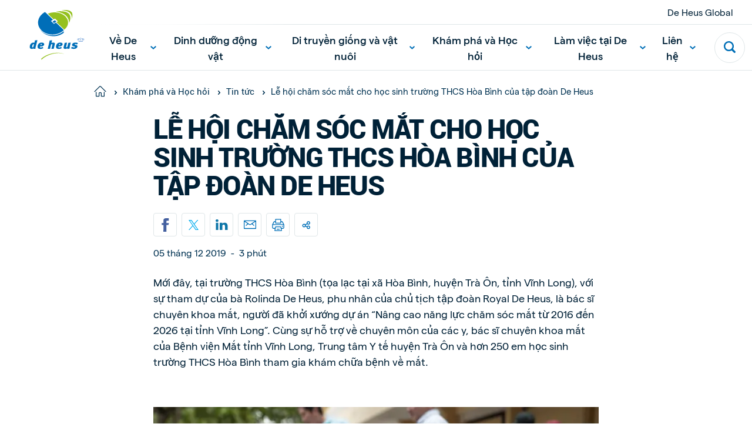

--- FILE ---
content_type: text/html; charset=utf-8
request_url: https://www.deheus.com.vn/kham-pha-va-hoc-hoi/tin-tuc/le-hoi-cham-soc-mat-cho-hoc-sinh-truong-thcs-hoa-binh-cua-tap-doan-de-heus
body_size: 35283
content:

<!DOCTYPE html>
<html  lang="vi" xml:lang="vi">
<head>
    <meta charset="utf-8">
    <meta http-equiv="X-UA-Compatible" content="IE=edge">
    <meta name="viewport" content="width=device-width, initial-scale=1, maximum-scale=1">
    <meta name="author" content="">


    <!-- Google Tag Manager -->
    <script>
        (function(w,d,s,l,i){w[l]=w[l]||[];w[l].push({'gtm.start':
        new Date().getTime(),event:'gtm.js'});var f=d.getElementsByTagName(s)[0],
        j=d.createElement(s),dl=l!='dataLayer'?'&l='+l:'';j.async=true;j.src=
        'https://www.googletagmanager.com/gtm.js?id='+i+dl;f.parentNode.insertBefore(j,f);
        })(window,document,'script','dataLayer','GTM-MNRMZG');
    </script>
    <!-- End Google Tag Manager -->



    <link href="https://www.deheus.com.vn/kham-pha-va-hoc-hoi/tin-tuc/le-hoi-cham-soc-mat-cho-hoc-sinh-truong-thcs-hoa-binh-cua-tap-doan-de-heus" rel="canonical" />
    <meta name="title" content="Lễ hội chăm sóc mắt cho học sinh trường THCS Hòa Bình của tập đoàn De Heus" />
<meta name="keywords" content="Lễ hội chăm sóc mắt cho học sinh trường THCS Hòa Bình của tập đoàn De Heus" />
<meta name="description" content="Mới đây, tại trường THCS Hòa Bình (tọa lạc tại xã Hòa Bình, huyện Trà Ôn, tỉnh Vĩnh Long), với sự tham dự của bà Rolinda De Heus, phu nhân của chủ tịch tập đoàn Royal De Heus, là bác sĩ chuyên khoa mắt, ngườ..." />

    <title>Lễ hội chăm sóc mắt cho học sinh trường THCS Hòa Bình của tập đoàn De Heus</title>
    <meta property="og:title" content="Lễ hội chăm sóc mắt cho học sinh trường THCS Hòa Bình của tập đoàn De Heus">
<meta property="og:type" content="article">
<meta property="og:url" content="https://www.deheus.com.vn/kham-pha-va-hoc-hoi/tin-tuc/le-hoi-cham-soc-mat-cho-hoc-sinh-truong-thcs-hoa-binh-cua-tap-doan-de-heus">
<meta property="og:image" content="https://www.deheus.com.vn/contentassets/f3a1aecea1d7479bb2cc2cd0eb126bd1/720x405-dsc05382-5de9f377750b7.png">
<meta property="og:image:secure_url" content="https://www.deheus.com.vn/contentassets/f3a1aecea1d7479bb2cc2cd0eb126bd1/720x405-dsc05382-5de9f377750b7.png">
<meta property="og:description" content="Mới đây, tại trường THCS Hòa Bình (tọa lạc tại xã Hòa Bình, huyện Trà Ôn, tỉnh Vĩnh Long), với sự tham dự của bà Rolinda De Heus, phu nhân của chủ tịch tập đoàn Royal De Heus, là bác sĩ chuyên khoa mắt, ngườ...">
<meta property="og:locale" content="vi_VN">
<meta property="og:locale:alternate" content="vi">
<meta property="article:content_type" content="Overview Detail Page">
<meta property="article:published_time" content="02/15/2021 11:52:46 AM">
<meta property="article:modified_time" content="15/02/2021 11:52:46">


    <link rel="alternate" href="https://www.deheus.com.vn/kham-pha-va-hoc-hoi/tin-tuc/le-hoi-cham-soc-mat-cho-hoc-sinh-truong-thcs-hoa-binh-cua-tap-doan-de-heus" hreflang="vi" />
<link rel="alternate" href="https://www.deheus.com.vn/kham-pha-va-hoc-hoi/tin-tuc/le-hoi-cham-soc-mat-cho-hoc-sinh-truong-thcs-hoa-binh-cua-tap-doan-de-heus" hreflang="x-default" />

    
    <link rel="apple-touch-icon" sizes="180x180" href="/Assets/favicons/apple-touch-icon.png">
    <link rel="icon" type="image/png" sizes="32x32" href="/Assets/favicons/favicon-32x32.png">
    <link rel="icon" type="image/png" sizes="16x16" href="/Assets/favicons/favicon-16x16.png">
    <link rel="manifest" href="/Assets/favicons/site.webmanifest">
    <link rel="mask-icon" href="/Assets/favicons/safari-pinned-tab.svg" color="#5bbad5">
    <link rel="shortcut icon" href="/Assets/favicons/favicon.ico">
    <meta name="msapplication-TileColor" content="#ffffff">
    <meta name="msapplication-config" content="/Assets/favicons/browserconfig.xml">
    <meta name="theme-color" content="#ffffff">


    
    

    <script nonce="e1b5d533-0229-4716-87d1-ceee76af9b3e">
!function(T,l,y){var S=T.location,k="script",D="instrumentationKey",C="ingestionendpoint",I="disableExceptionTracking",E="ai.device.",b="toLowerCase",w="crossOrigin",N="POST",e="appInsightsSDK",t=y.name||"appInsights";(y.name||T[e])&&(T[e]=t);var n=T[t]||function(d){var g=!1,f=!1,m={initialize:!0,queue:[],sv:"5",version:2,config:d};function v(e,t){var n={},a="Browser";return n[E+"id"]=a[b](),n[E+"type"]=a,n["ai.operation.name"]=S&&S.pathname||"_unknown_",n["ai.internal.sdkVersion"]="javascript:snippet_"+(m.sv||m.version),{time:function(){var e=new Date;function t(e){var t=""+e;return 1===t.length&&(t="0"+t),t}return e.getUTCFullYear()+"-"+t(1+e.getUTCMonth())+"-"+t(e.getUTCDate())+"T"+t(e.getUTCHours())+":"+t(e.getUTCMinutes())+":"+t(e.getUTCSeconds())+"."+((e.getUTCMilliseconds()/1e3).toFixed(3)+"").slice(2,5)+"Z"}(),iKey:e,name:"Microsoft.ApplicationInsights."+e.replace(/-/g,"")+"."+t,sampleRate:100,tags:n,data:{baseData:{ver:2}}}}var h=d.url||y.src;if(h){function a(e){var t,n,a,i,r,o,s,c,u,p,l;g=!0,m.queue=[],f||(f=!0,t=h,s=function(){var e={},t=d.connectionString;if(t)for(var n=t.split(";"),a=0;a<n.length;a++){var i=n[a].split("=");2===i.length&&(e[i[0][b]()]=i[1])}if(!e[C]){var r=e.endpointsuffix,o=r?e.location:null;e[C]="https://"+(o?o+".":"")+"dc."+(r||"services.visualstudio.com")}return e}(),c=s[D]||d[D]||"",u=s[C],p=u?u+"/v2/track":d.endpointUrl,(l=[]).push((n="SDK LOAD Failure: Failed to load Application Insights SDK script (See stack for details)",a=t,i=p,(o=(r=v(c,"Exception")).data).baseType="ExceptionData",o.baseData.exceptions=[{typeName:"SDKLoadFailed",message:n.replace(/\./g,"-"),hasFullStack:!1,stack:n+"\nSnippet failed to load ["+a+"] -- Telemetry is disabled\nHelp Link: https://go.microsoft.com/fwlink/?linkid=2128109\nHost: "+(S&&S.pathname||"_unknown_")+"\nEndpoint: "+i,parsedStack:[]}],r)),l.push(function(e,t,n,a){var i=v(c,"Message"),r=i.data;r.baseType="MessageData";var o=r.baseData;return o.message='AI (Internal): 99 message:"'+("SDK LOAD Failure: Failed to load Application Insights SDK script (See stack for details) ("+n+")").replace(/\"/g,"")+'"',o.properties={endpoint:a},i}(0,0,t,p)),function(e,t){if(JSON){var n=T.fetch;if(n&&!y.useXhr)n(t,{method:N,body:JSON.stringify(e),mode:"cors"});else if(XMLHttpRequest){var a=new XMLHttpRequest;a.open(N,t),a.setRequestHeader("Content-type","application/json"),a.send(JSON.stringify(e))}}}(l,p))}function i(e,t){f||setTimeout(function(){!t&&m.core||a()},500)}var e=function(){var n=l.createElement(k);n.src=h;var e=y[w];return!e&&""!==e||"undefined"==n[w]||(n[w]=e),n.onload=i,n.onerror=a,n.onreadystatechange=function(e,t){"loaded"!==n.readyState&&"complete"!==n.readyState||i(0,t)},n}();y.ld<0?l.getElementsByTagName("head")[0].appendChild(e):setTimeout(function(){l.getElementsByTagName(k)[0].parentNode.appendChild(e)},y.ld||0)}try{m.cookie=l.cookie}catch(p){}function t(e){for(;e.length;)!function(t){m[t]=function(){var e=arguments;g||m.queue.push(function(){m[t].apply(m,e)})}}(e.pop())}var n="track",r="TrackPage",o="TrackEvent";t([n+"Event",n+"PageView",n+"Exception",n+"Trace",n+"DependencyData",n+"Metric",n+"PageViewPerformance","start"+r,"stop"+r,"start"+o,"stop"+o,"addTelemetryInitializer","setAuthenticatedUserContext","clearAuthenticatedUserContext","flush"]),m.SeverityLevel={Verbose:0,Information:1,Warning:2,Error:3,Critical:4};var s=(d.extensionConfig||{}).ApplicationInsightsAnalytics||{};if(!0!==d[I]&&!0!==s[I]){var c="onerror";t(["_"+c]);var u=T[c];T[c]=function(e,t,n,a,i){var r=u&&u(e,t,n,a,i);return!0!==r&&m["_"+c]({message:e,url:t,lineNumber:n,columnNumber:a,error:i}),r},d.autoExceptionInstrumented=!0}return m}(y.cfg);function a(){y.onInit&&y.onInit(n)}(T[t]=n).queue&&0===n.queue.length?(n.queue.push(a),n.trackPageView({})):a()}(window,document,{src: "https://js.monitor.azure.com/scripts/b/ai.2.gbl.min.js", crossOrigin: "anonymous", cfg: { instrumentationKey:'f7fc7915-cf55-4a96-8f31-5ff0977bce44', disableCookiesUsage: false }});
</script>


    
        <style>
            @font-face {
                font-family: 'Roboto';
                src: url('/Assets/fonts/roboto/roboto-regular-webfont.woff') format('woff');
                font-weight: 400;
                font-style: normal;
            }

            @font-face {
                font-family: 'Roboto';
                src: url('/Assets/fonts/roboto/roboto-medium-webfont.woff') format('woff');
                font-weight: 500;
                font-style: normal;
            }

            @font-face {
                font-family: 'Roboto';
                src: url('/Assets/fonts/roboto/roboto-medium-webfont.woff') format('woff');
                font-weight: 600;
                font-style: normal;
            }

            @font-face {
                font-family: 'Roboto';
                src: url('/Assets/fonts/roboto/roboto-medium-webfont.woff') format('woff');
                font-weight: 700;
                font-style: normal;
            }

            @font-face {
                font-family: 'Roboto';
                src: url('/Assets/fonts/roboto/roboto-black-webfont.woff') format('woff');
                font-weight: 900;
                font-style: normal;
            }

            /*@import url('https://fonts.googleapis.com/css2?family=Roboto:wght@400;500;900&display=swap');*/
        </style>



    <style>

                :root {
                    --base-font-color: #002137;
                    --primary-color: #97be0d;
                    --secondary-color: #006fb7;
                    --font-type-main: matter, Roboto, sans-serif;
                    --font-type-titles: flama-site, Roboto, sans-serif;
                }
                </style>

<link as="style" href="/Assets/css/style.min.css?v=20260115010022" rel="preload" /><link href="/Assets/css/style.min.css?v=20260115010022" rel="stylesheet" type="text/css" />

</head>

<body class="overviewdetailpage">

    <!-- Google Tag Manager (noscript) -->
    <noscript>
        <iframe src="https://www.googletagmanager.com/ns.html?id=GTM-MNRMZG"
                height="0" width="0" style="display:none;visibility:hidden">
        </iframe>
    </noscript>
    <!-- End Google Tag Manager (noscript) -->


    <svg style="width:0;height:0;position:absolute;" aria-hidden="true" focusable="false">
    <symbol id="icon-close" viewBox="0 0 16 16">
        <path fill-rule="evenodd" clip-rule="evenodd"
            d="M6.02104 7.86317L.550505 13.3337c-.336017.336-.333624.8838.00534 1.2228l.614065.6141c.33897.3389.88678.3413 1.22279.0053l5.47053-5.47053 5.47057 5.47053c.336.336.8838.3336 1.2228-.0053l.614-.6141c.339-.339.3414-.8868.0054-1.2228L9.70543 7.86317 15.176 2.39264c.336-.33601.3336-.88382-.0054-1.22279l-.614-.614066c-.339-.338964-.8868-.341357-1.2228-.00534L7.86323 6.02098 2.39271.550446c-.33602-.336017-.88383-.333625-1.2228.00534l-.614064.614064c-.338965.33897-.341357.88678-.00534 1.2228L6.02104 7.86317z" />
    </symbol>
    <symbol id="icon-close-circle" viewBox="0 0 44 44" fill="none">
        <circle cx="22" cy="22" r="21.5172" fill="#fff" stroke="#DFE6E8" stroke-width=".965517" />
        <path fill-rule="evenodd" clip-rule="evenodd"
            d="M20.3035 21.8823l-4.6889 4.6889c-.288.288-.2859.7575.0046 1.0481l.5264.5263c.2905.2906.7601.2926 1.0481.0046l4.6888-4.6888 4.6889 4.6889c.288.288.7576.2859 1.0481-.0046l.5264-.5264c.2905-.2905.2926-.7601.0045-1.0481l-4.6889-4.6889 4.6893-4.6892c.288-.288.2859-.7575-.0046-1.0481l-.5264-.5263c-.2905-.2906-.7601-.2926-1.0481-.0046l-4.6892 4.6892-4.6891-4.6892c-.2881-.288-.7576-.2859-1.0481.0046l-.5264.5264c-.2905.2905-.2926.7601-.0046 1.0481l4.6892 4.6891z"
            fill="#006FB7" />
    </symbol>
    <symbol id="icon-menu" viewBox="0 0 26 16">
        <path fill-rule="evenodd" clip-rule="evenodd"
            d="M25.3333 0v2.66667H0V0h25.3333zm0 6.66667v2.66666H0V6.66667h25.3333zm0 9.33333v-2.6667H0V16h25.3333z" />
    </symbol>
    <symbol id="icon-search" viewBox="0 0 22 22">
        <path fill-rule="evenodd" clip-rule="evenodd"
            d="M21.4329 18.8806l-4.2491-4.2575c2.8778-4.3172 1.7188-10.15491-2.5897-13.0385C10.2855-1.29898 4.45932-.137665 1.58146 4.17946-1.2964 8.49659-.137393 14.3343 4.17117 17.2179c3.15595 2.1128 7.27063 2.1119 10.42563-.0018l4.2491 4.2566c.7199.7031 1.867.7031 2.587 0 .7254-.7039.7647-1.8441.0613-2.571-.0138-.0147-.0275-.0284-.0613-.0211zM9.3908 2.76141c3.6627 0 6.6321 2.97525 6.6321 6.64527s-2.9694 6.64522-6.6321 6.64522c-3.66273 0-6.63207-2.9752-6.63207-6.64522.00366-3.66819 2.97117-6.6416 6.63207-6.64527z" />
    </symbol>
    <symbol id="icon-arrow" viewBox="0 0 24 24">
        <path id="Arrow" fill-rule="evenodd" clip-rule="evenodd"
            d="M11.8525 15.1925L14.2075 12.8375H6.6001V11.1622H14.1336L11.7782 8.80679L12.9629 7.62213L17.4002 12.0139L13.0372 16.3769L11.8525 15.1925Z"/>
    </symbol>
    <symbol id="icon-facebook" viewBox="0 0 14 26">
        <path
            d="M13.9512 9.28666H8.93348V6.965s-.2797-2.20757 1.34532-2.20757h3.306V.00000125H7.95454S3.24447-.0185709 3.24447 4.46821c0 .96316-.00559 2.71967-.01119 4.81845H0v3.83144h3.22489C3.20531 19.2101 3.18294 26 3.18294 26h5.75054V13.1207h3.79542l1.2223-3.83404z" />
    </symbol>
    <symbol id="icon-twitter" viewBox="0 0 21 21">
        <path fill-rule="evenodd" clip-rule="evenodd"
            d="M12.5,8.9L20.3,0h-1.9l-6.8,7.7L6.3,0H0l8.2,11.7L0,21h1.9L9,12.9l5.7,8.2H21 M2.5,1.4h2.8l13.1,18.3h-2.8" />
    </symbol>
    <symbol id="icon-youtube" viewBox="0 0 24 17">
        <path fill-rule="evenodd" clip-rule="evenodd"
            d="M9.522 11.635l-.00075-6.79113 6.48455 3.40725L9.522 11.635zM23.76 3.66708s-.2348-1.66548-.954-2.3989C21.8932.305149 20.8703.300618 20.4015.244724 17.043-7e-8 12.0052 0 12.0052 0h-.0104S6.957-7e-8 3.5985.244724C3.129.300618 2.10675.305149 1.19325 1.26818.474 2.0016.24 3.66708.24 3.66708S0 5.62336 0 7.57889V9.4128c0 1.9563.24 3.9118.24 3.9118s.234 1.6655.95325 2.3989c.9135.963 2.11275.9328 2.64675 1.0333C5.76 16.9426 12 17 12 17s5.043-.0076 8.4015-.2523c.4688-.0566 1.4917-.0612 2.4045-1.0242.7192-.7334.954-2.3989.954-2.3989s.24-1.9555.24-3.9118V7.57889c0-1.95553-.24-3.91181-.24-3.91181z" />
    </symbol>
    <symbol id="icon-linkedin" viewBox="0 0 21 18">
        <path fill-rule="evenodd" clip-rule="evenodd"
            d="M20.4545 18h-4.5207v-6.3277c0-1.6563-.7071-2.78698-2.2621-2.78698-1.1895 0-1.8509.76301-2.1588 1.49838-.1155.2639-.0974.6316-.0974.9993V18H6.93685s.05773-11.20894 0-12.22783h4.47865v1.91906c.2646-.83908 1.6957-2.03662 3.9795-2.03662 2.8334 0 5.0595 1.75885 5.0595 5.54629V18zM2.40769 4.24268h-.02886C.935659 4.24268 0 3.30793 0 2.12307 0 .915156.963315 0 2.43535 0c1.47083 0 2.37522.912851 2.40408 2.11961 0 1.18487-.93325 2.12307-2.43174 2.12307zM.515935 5.77217H4.50269V18H.515935V5.77217z" />
    </symbol>
    <symbol id="icon-instagram" viewBox="0 0 511 511.9">
        <path
            d="M510.95 150.5c-1.2-27.2-5.598-45.898-11.9-62.102-6.5-17.199-16.5-32.597-29.6-45.398-12.802-13-28.302-23.102-45.302-29.5-16.296-6.3-34.898-10.7-62.097-11.898C334.648.3 325.949 0 256.449 0s-78.199.3-105.5 1.5c-27.199 1.2-45.898 5.602-62.097 11.898-17.204 6.5-32.602 16.5-45.403 29.602-13 12.8-23.097 28.3-29.5 45.3-6.3 16.302-10.699 34.9-11.898 62.098C.75 177.801.449 186.5.449 256s.301 78.2 1.5 105.5c1.2 27.2 5.602 45.898 11.903 62.102 6.5 17.199 16.597 32.597 29.597 45.398 12.801 13 28.301 23.102 45.301 29.5 16.3 6.3 34.898 10.7 62.102 11.898 27.296 1.204 36 1.5 105.5 1.5s78.199-.296 105.5-1.5c27.199-1.199 45.898-5.597 62.097-11.898a130.934 130.934 0 0074.903-74.898c6.296-16.301 10.699-34.903 11.898-62.102 1.2-27.3 1.5-36 1.5-105.5s-.102-78.2-1.3-105.5zm-46.098 209c-1.102 25-5.301 38.5-8.801 47.5-8.602 22.3-26.301 40-48.602 48.602-9 3.5-22.597 7.699-47.5 8.796-27 1.204-35.097 1.5-103.398 1.5s-76.5-.296-103.403-1.5c-25-1.097-38.5-5.296-47.5-8.796C94.551 451.5 84.45 445 76.25 436.5c-8.5-8.3-15-18.3-19.102-29.398-3.5-9-7.699-22.602-8.796-47.5-1.204-27-1.5-35.102-1.5-103.403s.296-76.5 1.5-103.398c1.097-25 5.296-38.5 8.796-47.5C61.25 94.199 67.75 84.1 76.352 75.898c8.296-8.5 18.296-15 29.398-19.097 9-3.5 22.602-7.7 47.5-8.801 27-1.2 35.102-1.5 103.398-1.5 68.403 0 76.5.3 103.403 1.5 25 1.102 38.5 5.3 47.5 8.8 11.097 4.098 21.199 10.598 29.398 19.098 8.5 8.301 15 18.301 19.102 29.403 3.5 9 7.699 22.597 8.8 47.5 1.2 27 1.5 35.097 1.5 103.398s-.3 76.301-1.5 103.301zm0 0" />
        <path
            d="M256.45 124.5c-72.598 0-131.5 58.898-131.5 131.5s58.902 131.5 131.5 131.5c72.6 0 131.5-58.898 131.5-131.5s-58.9-131.5-131.5-131.5zm0 216.8c-47.098 0-85.302-38.198-85.302-85.3s38.204-85.3 85.301-85.3c47.102 0 85.301 38.198 85.301 85.3s-38.2 85.3-85.3 85.3zm0 0M423.852 119.3c0 16.954-13.747 30.7-30.704 30.7-16.953 0-30.699-13.746-30.699-30.7 0-16.956 13.746-30.698 30.7-30.698 16.956 0 30.703 13.742 30.703 30.699zm0 0" />
    </symbol>
    <symbol id="icon-tiktok" viewBox="0 0 2859 3333" shape-rendering="geometricPrecision"
        text-rendering="geometricPrecision" image-rendering="optimizeQuality" fill-rule="evenodd"
        clip-rule="evenodd">
        <path
            d="M2081 0c55 473 319 755 778 785v532c-266 26-499-61-770-225v995c0 1264-1378 1659-1932 753-356-583-138-1606 1004-1647v561c-87 14-180 36-265 65-254 86-398 247-358 531 77 544 1075 705 992-358V1h551z" />
    </symbol>
    <symbol id="icon-globe" viewBox="0 0 26 26">
        <path
            d="M.8125 13c0 3.2323 1.28404 6.3323 3.56964 8.6179C6.66774 23.9035 9.76767 25.1875 13 25.1875c3.2323 0 6.3323-1.284 8.6179-3.5696 2.2856-2.2856 3.5696-5.3856 3.5696-8.6179 0-3.23233-1.284-6.33226-3.5696-8.61786C19.3323 2.09654 16.2323.8125 13 .8125c-3.23233 0-6.33226 1.28404-8.61786 3.56964C2.09654 6.66774.8125 9.76767.8125 13v0z"
            stroke-width="1.625" stroke-linecap="round" stroke-linejoin="round" />
        <path
            d="M10.0631 24.8311C8.41425 22.4131 7.3125 18.0191 7.3125 13c0-5.01906 1.10175-9.41305 2.7506-11.83105M.8125 13h24.375M2.68896 19.5H23.3113M2.68896 6.5H23.3113M15.937 1.16895C17.5858 3.58695 18.6876 7.98094 18.6876 13c0 5.0191-1.1018 9.4131-2.7506 11.8311"
            stroke-width="1.625" stroke-linecap="round" stroke-linejoin="round" />
    </symbol>
    <symbol id="icon-chevron" viewBox="0 0 12 8">
        <path fill-rule="evenodd" clip-rule="evenodd"
            d="M5.99994 7.60002l.82202-.72392L12 2.2848 10.356.400024 6 4.26089 1.64403.400024.00000182 2.2848 5.17804 6.8761l.8219.72392z" />
    </symbol>
    <symbol id="icon-home" viewBox="0 0 28 26">
        <path fill-rule="evenodd" clip-rule="evenodd"
            d="M13.3983 2.12364c.3343-.33433.8754-.33433 1.2097-.00062L26.2276 13.7427c.334.334.8755.334 1.2095 0 .334-.334.334-.8755 0-1.2095L15.8181.91412l-.0017-.001657C14.8142-.0880407 13.1909-.0880404 12.1887.91412L.569715 12.5332c-.334001.334-.334001.8755 0 1.2095.334001.334.875525.334 1.209525 0L13.3983 2.12364zM5.45076 14.8484c0-.4723-.38291-.8552-.85526-.8552-.47235 0-.85527.3829-.85527.8552v9.4079c0 .4724.38292.8553.85527.8553h6.8421c.4724 0 .8553-.3829.8553-.8553v-6.8421c0-.4718.3834-.8552.8552-.8552h1.7106c.4718 0 .8552.3834.8552.8552v6.8421c0 .4724.3829.8553.8553.8553h6.8421c.4723 0 .8553-.3829.8553-.8553v-9.4079c0-.4723-.383-.8552-.8553-.8552-.4724 0-.8553.3829-.8553.8552v8.5527h-5.1316v-5.9869c0-1.4165-1.1492-2.5658-2.5657-2.5658h-1.7106c-1.4165 0-2.5658 1.1493-2.5658 2.5658v5.9869H5.45076v-8.5527z" />
    </symbol>
    <symbol id="icon-check" viewBox="0 0 18 14">
        <path
            d="M14.9721.690796L13.8671 1.7958c-2.469 2.47405-4.72263 4.89944-7.09305 7.32055L3.98711 6.88197l-1.21875-.975-1.950001 2.4375L5.93724 12.4395l1.08875.8694.99125-.9913c2.80516-2.81112 5.31886-5.57283 8.05996-8.31999l1.105-1.105L14.9721.690796z" />
    </symbol>
    <symbol id="icon-check-circle" viewBox="0 0 48 48">
        <circle cx="24" cy="24" r="23.5" fill="#fff" stroke="#DFE6E8" />
        <path
            d="M32.3497 16.2349l-1.36 1.36c-3.0388 3.045-5.8125 6.03-8.7299 9.0099l-3.4301-2.75-1.5-1.2-2.4 3 6.3001 5.04 1.34 1.07 1.22-1.22c3.4525-3.4599 6.5463-6.8589 9.92-10.24l1.36-1.36-2.7201-2.7099z"
             />
    </symbol>
    <symbol id="icon-whatsapp" viewBox="0 0 20 20">
        <path fill-rule="evenodd" clip-rule="evenodd"
            d="M10.0029.00016592C15.5157.00016592 20 4.4857 20 10.0001 20 15.5143 15.5157 20 10.0029 20c-2.03355 0-3.92015-.6054-5.50105-1.6519L.658169 19.5766l1.246011-3.7154C.705276 14.215 0 12.1869 0 9.99992 0 4.48554 4.48427 0 9.9971 0v.00016592h.0058zM6.23568 4.57397c-.38216 0-.78174.11166-1.02275.35854-.29375.29981-1.02258.99931-1.02258 2.43382s1.04614 2.82187 1.18713 3.01607c.14696.1937 2.03952 3.1802 4.97802 4.3974 2.298.9523 2.9799.8641 3.5029.7524.764-.1646 1.722-.7292 1.963-1.4109.241-.6821.241-1.2641.1704-1.3876-.0705-.1234-.2646-.1938-.5583-.3409-.2938-.147-1.7221-.8525-1.9925-.9466-.2645-.0999-.5171-.0645-.7168.2177-.2822.3939-.5584.7937-.7818 1.0346-.1763.1882-.4644.2117-.7053.1117-.3232-.1351-1.2282-.4528-2.34502-1.4463-.86402-.77-1.45169-1.72817-1.62204-2.0162-.17051-.29384-.01758-.46456.11744-.62318.14696-.18234.28795-.31159.43491-.48215.14696-.1704.22923-.25866.32328-.45859.10001-.19396.02935-.39389-.04114-.54089-.07049-.147-.65817-1.58151-.89918-2.16337-.1939-.4644-.34086-.48199-.63461-.49394-.10002-.0058-.21148-.01161-.33506-.01161z" />
    </symbol>
    <symbol id="icon-viber" x="0px" y="0px" viewBox="0 0 1024 1024" style="enable-background:new 0 0 1024 1024;">
        <style type="text/css">
            .st0 {
                fill-rule: evenodd;
                clip-rule: evenodd;
                fill: #665CAC;
            }

            .st1 {
                fill-rule: evenodd;
                clip-rule: evenodd;
                fill: #FFFFFF;
            }
        </style>
        <g>
            <circle id="Oval_22_" class="st0" cx="512" cy="512" r="512" />
            <path class="st1" d="M744.2,285.5c-15.7-13.7-79.3-57.5-220.7-58.1c0,0-166.9-9.6-248.2,61.2c-45.3,43-61.3,105.8-62.9,183.8
                c-1.7,78-3.9,223.9,144.6,263.6h0.1l-0.1,60.4c0,0-1,24.5,16,29.4c20.5,6.1,32.5-12.5,52.3-32.6c10.7-11,25.6-27.1,36.9-39.5
                c101.5,8.1,179.6-10.5,188.5-13.2c20.5-6.3,136.5-20.5,155.3-166.4C825.3,423.7,796.4,328.5,744.2,285.5 M761.5,563.4
                c-15.9,121.9-110.1,129.7-127.3,134.8c-7.4,2.3-75.9,18.4-162.1,13.1c0,0-64.3,73.4-84.3,92.7c-3.1,3-6.8,4.2-9.3,3.6
                c-3.5-0.8-4.3-4.7-4.3-10.4c0.1-8.1,0.5-100.4,0.5-100.4c-125.5-33-118.2-157.4-116.8-222.5c1.4-65.1,14.3-118.4,52.6-154.3
                c68.9-59,210.6-50.3,210.6-50.3c119.7,0.5,177.1,34.7,190.3,46.1C755.4,351.8,777.9,437.7,761.5,563.4 M534,417.1
                c16.5,0.8,29.4,5.7,38.2,14.4c8.9,8.6,13.8,21.2,14.5,37.2c0.1,2.8-2.1,5-5,5.2c0.1,0.1,0,0.1-0.1,0.1c-2.8,0-5.1-2.1-5.2-4.7
                c-1.4-27.4-15.1-40.8-43-42.2c-2.9-0.1-5.1-2.5-5-5.2C528.6,419.1,531.1,417,534,417.1 M592.9,416c-17.2-17.8-40.7-27.5-71.6-29.5
                c-2.9-0.2-5-2.6-4.9-5.3c0.2-2.8,2.7-4.7,5.5-4.6c33.3,2.3,59.8,13.3,78.6,32.7c18.9,19.5,28.1,44,27.4,73
                c-0.2,2.7-2.5,4.7-5.3,4.7h-0.1c-2.9-0.1-5.2-2.4-5.1-5C618.2,455.4,610.2,433.8,592.9,416 M622.9,380.5
                c30.8,28.6,46.6,68.1,47.1,117.3c0.1,2.7-2.3,4.9-5.2,4.9c-2.8,0-5.2-2.2-5.2-4.9c-0.3-46.5-15.2-83.5-43.9-110.3
                c-28.8-26.7-65.2-40.3-108.1-40.5c-2.9,0-5.2-2.3-5.2-4.9c0-2.7,2.4-4.9,5.2-4.9C553.2,337.4,592,352,622.9,380.5 M659,612.5
                c0,0.1-0.1,0.2-0.1,0.2c-6.1,10.2-14.2,19.9-24.6,28.7c-0.1,0.1-0.1,0.1-0.2,0.2c-8.5,6.7-16.8,10.5-24.9,11.4
                c-1,0.2-2.2,0.3-3.6,0.2c-3.6,0-7.2-0.4-10.6-1.5l-0.3-0.4c-12.6-3.3-33.6-11.8-68.6-30c-22.8-11.9-41.6-24.1-57.6-36.1
                c-8.5-6.3-17.1-13.5-25.9-21.8c-0.3-0.3-0.5-0.5-0.9-0.8l-0.9-0.8c-0.3-0.3-0.5-0.5-0.9-0.8c-0.3-0.3-0.5-0.5-0.9-0.8
                c-8.8-8.3-16.4-16.6-23-24.6c-12.7-15.1-25.6-33.1-38.1-54.6c-19.3-33.2-28.2-53.2-31.7-65.1l-0.4-0.3c-1.2-3.3-1.7-6.7-1.6-10.1
                c-0.1-1.3,0-2.6,0.2-3.4c1-7.7,5-15.6,12-23.7c0.1-0.1,0.1-0.1,0.2-0.2c9.4-9.8,19.4-17.6,30.3-23.3c0.1,0,0.2-0.1,0.2-0.1
                c11.4-5.6,22.2-3.7,29.5,4.6c0.1,0.1,15.3,17.4,21.8,25.8c6.2,8,14.5,20.7,18.7,27.9c7.5,12.7,2.8,25.8-4.6,31.3l-14.9,11.2
                c-7.5,5.7-6.5,16.3-6.5,16.3s22.1,79,104.3,98.9c0,0,11.3,0.9,17.2-6.2l11.8-14.1c5.8-7,19.4-11.4,33-4.3
                c7.5,4,20.9,11.9,29.4,17.7c8.9,6.2,27.2,20.7,27.2,20.7C662.9,591.4,664.8,601.7,659,612.5" />
        </g>
        <g id="channel-logos-white">
        </g>
    </symbol>
    <symbol id="icon-sharing" viewBox="0 0 20 20">
        <path
            d="M1.8457 11.4087c0 .8453.33583 1.6561.9336 2.2539.59777.5977 1.40853.9336 2.2539.9336.84538 0 1.65613-.3359 2.25391-.9336.59777-.5978.93359-1.4086.93359-2.2539 0-.8454-.33582-1.65618-.93359-2.25395-.59778-.59777-1.40853-.9336-2.25391-.9336-.84537 0-1.65613.33583-2.2539.9336-.59777.59777-.9336 1.40855-.9336 2.25395zM12.4707 15.6587c0 .8453.3358 1.6561.9336 2.2539.5978.5977 1.4085.9336 2.2539.9336.8454 0 1.6561-.3359 2.2539-.9336.5978-.5978.9336-1.4086.9336-2.2539 0-.8454-.3358-1.6562-.9336-2.2539-.5978-.5978-1.4085-.9336-2.2539-.9336-.8454 0-1.6561.3358-2.2539.9336-.5978.5977-.9336 1.4085-.9336 2.2539v0zM12.4707 5.03365c0 .84538.3358 1.65613.9336 2.25391.5978.59777 1.4085.93359 2.2539.93359.8454 0 1.6561-.33582 2.2539-.93359.5978-.59778.9336-1.40853.9336-2.25391 0-.84537-.3358-1.65613-.9336-2.2539-.5978-.59777-1.4085-.9336-2.2539-.9336-.8454 0-1.6561.33583-2.2539.9336-.5978.59777-.9336 1.40853-.9336 2.2539v0zM7.76172 9.77239l5.17088-3.1025M7.99023 12.5916l4.70897 1.8841"
            stroke-width="2.125" stroke-linecap="round" stroke-linejoin="round" />
    </symbol>
    <symbol id="icon-print" viewBox="0 0 26 26">
        <path fill-rule="evenodd" clip-rule="evenodd"
            d="M7.47192.364044c-.43616 0-.78974.353581-.78974.789746v3.94874H5.28934c-.43998-.00009-.87153.12234-1.24585.35358-.37439.23127-.67704.56239-.8739.95597L.455084 11.8421c-.057995.1099-.090826.2352-.090826.3681v6.3179c0 .6284.249615 1.231.693932 1.6753.44432.4444 1.04694.694 1.6753.694h3.14332l-.75879 3.7939c-.0464.232.01367.4726.16367.6556.15.183.37414.289.61074.289H20.1078c.2366 0 .4608-.106.6108-.289.15-.183.21-.4236.1636-.6556l-.7587-3.7939h3.1433c.6284 0 1.231-.2496 1.6753-.694.4444-.4443.694-1.0469.694-1.6753v-6.3158l-.0001-.0162c-.0002-.0088-.0005-.0176-.001-.0264-.0059-.1178-.0377-.2288-.0897-.3274l-2.7146-5.43037c-.1969-.39358-.4995-.72455-.8739-.95582-.3743-.23124-.8058-.35367-1.2458-.35358h-1.3929V1.15379c0-.436165-.3536-.789746-.7898-.789746H7.47192zM19.3181 6.68202v2.36921c0 .43617-.3536.78975-.7898.78975H7.47192c-.43616 0-.78974-.35358-.78974-.78975V6.68202H5.2891c-.14668-.00004-.29072.04077-.41552.11786-.12474.07706-.22557.18733-.29119.31846L2.43174 11.4205H23.5686L21.418 7.11849c-.0656-.13113-.1665-.24155-.2912-.31861-.1248-.07709-.2686-.1179-.4153-.11786h-1.3934zm-11.05644-.7819v2.36137h9.47694V1.94353H8.26166v3.9409l.00004.00785-.00004.00784zM24.0566 13H1.94375v5.5281c0 .2095.0832.4104.23131.5585.1481.1481.34898.2313.55843.2313h3.45922l.5048-2.524c.07383-.3692.39795-.6349.77441-.6349H18.5283c.3765 0 .7006.2657.7744.6349l.5049 2.524h3.4592c.2095 0 .4104-.0832.5585-.2313s.2313-.349.2313-.5585V13zm-5.6711 7.2617l.0028.0138.7562 3.7809H6.85576l.7554-3.7769c.00237-.0107.00452-.0215.00645-.0323l.50175-2.5087h9.76154l.5025 2.5127.0021.0105zm3.0386-5.4826c.1948-.1302.4238-.1997.6581-.1997.3142 0 .6155.1248.8377.347.2221.2222.3469.5235.3469.8377 0 .2342-.0694.4633-.1996.6581-.1302.1948-.3152.3466-.5316.4363-.2165.0897-.4547.1131-.6845.0674-.2298-.0457-.4409-.1585-.6065-.3242-.1657-.1657-.2785-.3767-.3242-.6065-.0457-.2298-.0223-.468.0674-.6845.0896-.2164.2415-.4014.4363-.5316zm.8092 1.3498c.0238-.0099.0467-.0221.0683-.0365.0433-.029.0803-.0661.1089-.109.0143-.0214.0266-.0442.0365-.0682.02-.0482.0301-.0995.0301-.1511 0-.0258-.0025-.0516-.0076-.0771-.0152-.0766-.0528-.1469-.1081-.2022-.0552-.0552-.1256-.0928-.2021-.108-.0255-.0051-.0513-.0076-.0771-.0076-.0516 0-.1029.0101-.1511.03-.024.01-.0469.0222-.0683.0365-.0429.0287-.08.0657-.1089.109-.0144.0216-.0266.0445-.0365.0682-.0197.0477-.0301.0991-.0301.1512 0 .026.0026.0518.0076.077.0152.076.0525.1465.1081.2022.0556.0556.1261.0929.2022.108.0252.0051.051.0076.077.0076.0521 0 .1035-.0103.1511-.03zm-11.6024 4.7686c-.4361 0-.7897.3536-.7897.7897 0 .4362.3536.7898.7897.7898h4.7385c.4362 0 .7898-.3536.7898-.7898 0-.4361-.3536-.7897-.7898-.7897h-4.7385z" />
    </symbol>
    <symbol id="icon-email" viewBox="0 0 26 18">
        <path fill-rule="evenodd" clip-rule="evenodd"
            d="M.8125 0C.363769 0 0 .363769 0 .8125v16.25c0 .4487.363769.8125.8125.8125h24.375c.4487 0 .8125-.3638.8125-.8125V.8125C26 .363769 25.6362 0 25.1875 0H.8125zm.8125 2.64009V16.25h22.75V2.64016l-6.0842 4.19553 3.386 3.13021c.3295.3046.3497.8187.0451 1.1482-.3047.3295-.8187.3496-1.1482.045l-3.6539-3.37793-1.9772 1.36342c-.5711.39428-1.2486.60545-1.9425.60545-.694 0-1.3715-.21117-1.9426-.60545L9.08043 7.78123 5.42655 11.1591c-.3295.3046-.84355.2845-1.14816-.045-.30461-.3295-.28444-.8436.04506-1.1482l3.38589-3.13015L1.625 2.64009zM22.9847 1.625H3.01542l8.96498 6.18208c.2996.20689.6555.31795 1.0197.31795.3641 0 .7196-.1108 1.0192-.31768L22.9847 1.625z" />
    </symbol>
    <symbol id="icon-location" viewBox="0 0 12 16">
        <path fill-rule="evenodd" clip-rule="evenodd"
            d="M6.3001.800049C3.1537.80351.603518 3.38461.600098 6.56917c0 3.65873 5.080982 8.84293 5.296442 9.06213.2223.225.58368.225.80598 0 .21546-.2192 5.29758-5.4034 5.29758-9.06213-.0034-3.18456-2.5536-5.76566-5.7-5.769121zm0 3.749931c1.10124 0 1.995.90459 1.995 2.01919 0 1.11459-.89376 2.01919-1.995 2.01919-1.10124 0-1.995-.9046-1.995-2.01919.00114-1.11575.89262-2.01919 1.995-2.0215v.00231z" />
    </symbol>
    <symbol id="icon-star" viewBox="0 0 16 16">
        <path d="M9.28565 1.33266C8.70268 0.363935 7.29822 0.363935 6.71525 1.33266L4.99265 4.19503C4.92282 4.31103 4.80895 4.39376 4.67705 4.42433L1.42246 5.1781C0.320996 5.4332 -0.113003 6.7689 0.628161 7.6227L2.81812 10.1455C2.90688 10.2478 2.95037 10.3816 2.93867 10.5165L2.64982 13.8447C2.55206 14.9711 3.68828 15.7966 4.72935 15.3556L7.80542 14.0524C7.93008 13.9996 8.07082 13.9996 8.19548 14.0524L11.2716 15.3556C12.3126 15.7966 13.4489 14.9711 13.3511 13.8447L13.0623 10.5165C13.0505 10.3816 13.094 10.2478 13.1828 10.1455L15.3727 7.6227C16.1139 6.7689 15.6799 5.4332 14.5784 5.1781L11.3239 4.42433C11.192 4.39376 11.0781 4.31103 11.0083 4.19503L9.28565 1.33266Z"/>
    </symbol>
    <symbol id="icon-external-link" viewBox="0 0 32 31">
        <path d="M.999999 15.0054H22M17 20.0054l5-5-5-5" stroke-width="2" stroke-linecap="round"
            stroke-linejoin="round" />
        <path
            d="M4.4092 21.1333c1.37606 2.8269 3.66361 5.1083 6.4942 6.4768 2.8306 1.3685 6.0394 1.7444 9.1096 1.0671 3.0702-.6773 5.8231-2.3684 7.8152-4.8008 1.9921-2.4323 3.1074-5.4645 3.1664-8.608.059-3.1434-.9419-6.21526-2.8413-8.72064-1.8995-2.50539-4.587-4.29847-7.6297-5.09045-3.0426-.791972-6.2633-.536724-9.1432.72463C8.50049 3.4433 6.12898 5.63733 4.64786 8.41063"
            stroke-width="2" stroke-linecap="round" stroke-linejoin="round" />
    </symbol>
    <symbol id="icon-triangle" viewBox="0 0 9 4">
        <path d="M0 0h9L6.75 2 4.5 4 2.25 2 0 0z"/>
    </symbol>
    <symbol id="icon-external" viewBox="0 0 14 14">
        <path fill-rule="evenodd" clip-rule="evenodd"
            d="M12.9996.33313c.0875.000624.1738.018125.2544.051249V.38433c.2494.103136.4118.346256.4125.615632V4.33308c0 .36813-.2988.66688-.6669.66688-.3681 0-.6669-.29875-.6669-.66688V2.6094L7.47079 7.47132c-.12437.12875-.29499.20187-.47374.20375-.17875.00124-.35063-.06876-.47688-.19564-.12688-.12625-.19688-.29812-.19563-.47688.00187-.17873.07499-.34937.20374-.47374l4.86192-4.86192H9.66652c-.36813 0-.66688-.29875-.66688-.66688 0-.368128.29875-.66688.66688-.66688h3.33308zm-.6676 6.66705c0-.36813.2988-.66688.6669-.66688.1769 0 .3463.07064.4713.19563s.1956.29437.1956.47125v6.00002c0 .1769-.0706.3462-.1956.4712s-.2944.1957-.4713.1957H.998911c-.17688 0-.346241-.0707-.471248-.1957-.125006-.125-.195632-.2943-.195632-.4712V1.00018c0-.368129.298752-.666881.66688-.666881H6.99891c.36813 0 .66688.298752.66688.666881 0 .36813-.29875.66688-.66688.66688H1.66579V12.3333H12.332V7.00018z" />
    </symbol>
    <symbol id="icon-gps" viewBox="0 0 24 23">
        <path fill-rule="evenodd" clip-rule="evenodd"
            d="M20.858.516638c.2969-.12307.6237-.155303.939-.092621.3153.062681.6049.21746.8322.444758.2273.227295.3821.516905.4447.832175.0627.31528.0305.64206-.0926.93902L14.9895 21.9137c-.1335.3216-.367.5922-.6658.7712-.2987.179-.6471.2572-.9937.2233-.3466-.034-.6731-.1785-.9314-.412-.2583-.2336-.4347-.544-.5032-.8855L10.227 13.271l-8.33925-1.6683c-.34145-.0685-.65236-.2451-.88596-.5034-.233591-.2583-.378023-.5848-.412003-.9314-.033981-.34657.044288-.69492.223271-.99367.178982-.29875.449212-.53209.770842-.66564L20.858.516638zM2.20703 10.0094L21.4801 2.01782 13.4886 21.2909l-1.7744-8.8698c-.0644-.3216-.3157-.573-.6374-.6373l-8.86977-1.7744z" />
    </symbol>
    <symbol id="icon-phone" viewBox="0 0 22 22">
        <path
            d="M13.7639 20.3187l.011.0066c.9489.6044 2.0757.8671 3.1941.7444 1.1184-.1226 2.1615-.6231 2.9569-1.4189l.6909-.692c.3089-.309.4824-.728.4824-1.1649 0-.4369-.1735-.8559-.4824-1.1649l-2.9118-2.9131c-.1531-.1531-.3347-.2746-.5347-.3575-.2-.0828-.4143-.1255-.6307-.1255-.2165 0-.4308.0427-.6308.1255-.2.0829-.3816.2044-.5346.3575v0c-.309.3089-.728.4824-1.1649.4824-.4369 0-.8559-.1735-1.1648-.4824L8.38289 9.05625c-.15311-.15301-.27456-.3347-.35743-.53467-.08286-.19998-.12552-.41432-.12552-.63079 0-.21646.04266-.4308.12552-.63078.08287-.19997.20432-.38166.35743-.53467.30887-.30899.48239-.72801.48239-1.16491 0-.43691-.17352-.85593-.48239-1.16491l-2.91294-2.9131C5.16098 1.17353 4.74198 1 4.3051 1c-.43688 0-.85588.17353-1.16485.48242l-.69198.69202c-.79569.79548-1.29619 1.83863-1.41882 2.95708-.122621 1.11845.13998 2.24527.7444 3.19426l.00659.01099C4.97287 13.0596 9.04071 17.127 13.7639 20.3187v0z"
            stroke-width="1.75" stroke-linecap="round" stroke-linejoin="round" />
    </symbol>
    <symbol id="icon-before" viewBox="0 0 16 16">
        <path d="M7.11032 1.28125C7.11032 0.573744 6.53658 0 5.82907 0H1.28027C0.572768 0 -0.000976562 0.573744 -0.000976562 1.28125V5.83005C-0.000976562 6.53755 0.572768 7.1113 1.28027 7.1113H5.82907C6.53658 7.1113 7.11032 6.53755 7.11032 5.83005V1.28125Z" />
        <path d="M16 1.28125C16 0.573744 15.4262 0 14.7187 0H10.1699C9.46242 0 8.88867 0.573744 8.88867 1.28125V5.83005C8.88867 6.53755 9.46242 7.1113 10.1699 7.1113H14.7187C15.4262 7.1113 16 6.53755 16 5.83005V1.28125Z" />
        <path d="M7.1113 10.1699C7.1113 9.46242 6.53755 8.88867 5.83005 8.88867H1.28125C0.573744 8.88867 0 9.46242 0 10.1699V14.7187C0 15.4262 0.573744 16 1.28125 16H5.83005C6.53755 16 7.1113 15.4262 7.1113 14.7187V10.1699Z" />
        <path d="M16 10.1699C16 9.46242 15.4262 8.88867 14.7187 8.88867H10.1699C9.46242 8.88867 8.88867 9.46242 8.88867 10.1699V14.7187C8.88867 15.4262 9.46242 16 10.1699 16H14.7187C15.4262 16 16 15.4262 16 14.7187V10.1699Z" />
    </symbol>
    <symbol id="icon-filter" viewBox="0 0 25 26">
        <g clip-path="url(#clip0)">
            <path d="M1.20703 1.65625H23.8945V24.3437H1.20703V1.65625Z"stroke-width="1.5125"
                stroke-linecap="round" stroke-linejoin="round" />
            <path d="M13.3066 16.7812H19.3566" stroke-width="1.5125" stroke-linecap="round"
                stroke-linejoin="round" />
            <path d="M5.74414 16.7812H8.76914" stroke-width="1.5125" stroke-linecap="round"
                stroke-linejoin="round" />
            <path
                d="M13.307 16.7812C13.307 17.2299 13.174 17.6685 12.9247 18.0415C12.6755 18.4146 12.3212 18.7054 11.9067 18.8772C11.4922 19.0489 11.0361 19.0939 10.596 19.0064C10.156 18.919 9.75172 18.703 9.43439 18.3858C9.11706 18.0686 8.9009 17.6645 8.81325 17.2244C8.72559 16.7844 8.77038 16.3283 8.94194 15.9137C9.1135 15.4991 9.40414 15.1447 9.7771 14.8953C10.1501 14.6459 10.5886 14.5127 11.0373 14.5125C11.3353 14.5123 11.6304 14.5709 11.9058 14.6849C12.1812 14.7988 12.4314 14.9659 12.6422 15.1766C12.853 15.3873 13.0202 15.6374 13.1342 15.9128C13.2483 16.1881 13.307 16.4832 13.307 16.7812V16.7812Z"
                stroke-width="1.5125" stroke-linecap="round" stroke-linejoin="round" />
            <path d="M14.8191 9.21875H5.74414" stroke-width="1.5125" stroke-linecap="round"
                stroke-linejoin="round" />
            <path
                d="M19.3559 9.2187C19.3559 8.77003 19.2228 8.33143 18.9736 7.95836C18.7243 7.58528 18.3701 7.29449 17.9556 7.12275C17.5411 6.951 17.0849 6.90601 16.6449 6.99347C16.2048 7.08093 15.8005 7.29691 15.4832 7.6141C15.1659 7.93129 14.9497 8.33545 14.8621 8.77547C14.7744 9.2155 14.8192 9.67164 14.9908 10.0862C15.1623 10.5008 15.453 10.8552 15.8259 11.1046C16.1989 11.354 16.6374 11.4873 17.0861 11.4875C17.6879 11.4875 18.2651 11.2485 18.6907 10.823C19.1163 10.3976 19.3556 9.8205 19.3559 9.2187V9.2187Z"
                stroke-width="1.5125" stroke-linecap="round" stroke-linejoin="round" />
        </g>
        <defs>
            <clipPath id="clip0">
                <rect width="24.2" height="24.2" fill="white" transform="translate(0.449219 0.899902)" />
            </clipPath>
        </defs>
    </symbol>
    <symbol id="icon-configurator" viewBox="0 0 106 106">
        <circle opacity="0.4" cx="53" cy="53" r="52.5" stroke-dasharray="4 4" />
        <path
            d="M77.9448 59.8036L63.0942 74.6523L55.7964 76.1118L57.2559 68.814L72.1065 53.9654C72.4884 53.5827 72.9421 53.2792 73.4415 53.072C73.9409 52.8649 74.4762 52.7583 75.0169 52.7583C75.5575 52.7583 76.0929 52.8649 76.5923 53.072C77.0917 53.2792 77.5453 53.5827 77.9272 53.9654L77.9448 53.981C78.7167 54.7532 79.1504 55.8004 79.1504 56.8923C79.1504 57.9842 78.7167 59.0314 77.9448 59.8036Z"
            stroke-width="2.91912" stroke-linecap="round" stroke-linejoin="round" />
        <path
            d="M49.9582 70.2736H38.2817C37.5075 70.2736 36.765 69.966 36.2175 69.4186C35.6701 68.8711 35.3625 68.1286 35.3625 67.3544V35.2441C35.3625 34.4699 35.6701 33.7274 36.2175 33.1799C36.765 32.6325 37.5075 32.325 38.2817 32.325H54.5879C55.3616 32.3251 56.1035 32.6324 56.6507 33.1793L63.6995 40.228C64.2463 40.7752 64.5536 41.5172 64.5538 42.2908V52.7452"
            stroke-width="2.91912" stroke-linecap="round" stroke-linejoin="round" />
        <path d="M41.2007 41.0823H47.0389" stroke-width="2.91912" stroke-linecap="round"
            stroke-linejoin="round" />
        <path d="M41.2007 49.8396H47.0389" stroke-width="2.91912" stroke-linecap="round"
            stroke-linejoin="round" />
        <path d="M41.2007 58.5972H47.0389" stroke-width="2.91912" stroke-linecap="round"
            stroke-linejoin="round" />
        <path d="M52.8772 41.0823V58.597" stroke-width="2.91912" stroke-linecap="round"
            stroke-linejoin="round" />
        <path d="M58.7154 49.8396H52.8772" stroke-width="2.91912" stroke-linecap="round"
            stroke-linejoin="round" />
    </symbol>
    <symbol id="icon-remove" viewBox="0 0 8 9" xmlns="http://www.w3.org/2000/svg">
        <path fill-rule="evenodd" clip-rule="evenodd"
            d="M3.01052 4.38999L0.275253 7.12526C0.107244 7.29326 0.10844 7.56717 0.277923 7.73665L0.584956 8.04369C0.754438 8.21317 1.02834 8.21436 1.19635 8.04636L3.93162 5.31109L6.66689 8.04636C6.8349 8.21437 7.10881 8.21317 7.27829 8.04369L7.58532 7.73665C7.7548 7.56717 7.756 7.29327 7.58799 7.12526L4.85272 4.38999L7.58798 1.65473C7.75599 1.48672 7.75479 1.21281 7.58531 1.04333L7.27828 0.736297C7.1088 0.566814 6.83489 0.565618 6.66688 0.733627L3.93162 3.46889L1.19636 0.733628C1.02835 0.565619 0.754447 0.566815 0.584965 0.736298L0.277932 1.04333C0.10845 1.21281 0.107254 1.48672 0.275262 1.65473L3.01052 4.38999Z"/>
    </symbol>
    <symbol id="icon-download" viewBox="0 0 26 26" xmlns="http://www.w3.org/2000/svg">
        <path fill-rule="evenodd" clip-rule="evenodd"
            d="M13.365 13.365a6.084 6.084 0 118.603 8.604 6.084 6.084 0 01-8.603-8.604zm4.302-.282a4.583 4.583 0 100 9.167 4.583 4.583 0 000-9.167z" />
        <path fill-rule="evenodd" clip-rule="evenodd"
            d="M17.667 14.25a.75.75 0 01.75.75v5.333a.75.75 0 01-1.5 0V15a.75.75 0 01.75-.75z" />
        <path fill-rule="evenodd" clip-rule="evenodd"
            d="M15.136 17.803a.75.75 0 011.061 0l2 2a.75.75 0 01-1.06 1.06l-2-2a.75.75 0 010-1.06z" />
        <path fill-rule="evenodd" clip-rule="evenodd"
            d="M20.197 17.803a.75.75 0 010 1.06l-2 2a.75.75 0 01-1.06-1.06l2-2a.75.75 0 011.06 0zM4.917 8.333a.75.75 0 01.75-.75H15a.75.75 0 010 1.5H5.667a.75.75 0 01-.75-.75zM4.917 12.333a.75.75 0 01.75-.75H11a.75.75 0 010 1.5H5.667a.75.75 0 01-.75-.75zM4.917 16.333a.75.75 0 01.75-.75H9a.75.75 0 010 1.5H5.667a.75.75 0 01-.75-.75z"/>
        <path fill-rule="evenodd" clip-rule="evenodd"
            d="M4.333 3.75a.583.583 0 00-.583.583V19a.583.583 0 00.583.583H9a.75.75 0 010 1.5H4.333A2.083 2.083 0 012.25 19V4.333A2.083 2.083 0 014.333 2.25h9.448c.553 0 1.082.22 1.473.61l2.553 2.553c.39.39.61.92.61 1.472V9a.75.75 0 01-1.5 0V6.885a.584.584 0 00-.171-.412l-2.553-2.552a.584.584 0 00-.412-.171H4.333z" />
    </symbol>
    <symbol id="icon-contact-phone" viewBox="0 0 16 16">
        <path fill-rule="evenodd" clip-rule="evenodd"
            d="M3.0823 0.489614C2.82062 0.536894 2.52453 0.668478 2.30145 0.836638C2.13808 0.959774 1.45726 1.65432 1.31003 1.84803C0.73843 2.60011 0.459278 3.42408 0.462926 4.34848C0.464654 4.78333 0.516798 5.14667 0.63211 5.52709C0.772318 5.98961 0.908734 6.2588 1.26913 6.78403C3.24805 9.66805 5.78654 12.2671 8.63206 14.3225C9.57285 15.0021 9.85981 15.1697 10.3773 15.3421C10.8354 15.4946 11.1555 15.5443 11.6721 15.543C11.9864 15.5422 12.0945 15.5357 12.2679 15.5074C12.8838 15.4068 13.4244 15.198 13.9117 14.8726C14.2087 14.6742 14.3259 14.5729 14.7526 14.1453C15.1594 13.7378 15.2438 13.6335 15.3614 13.3929C15.4862 13.1375 15.5385 12.9042 15.5391 12.6C15.54 12.13 15.3898 11.7411 15.0648 11.3727C15.0005 11.2997 14.488 10.7823 13.9259 10.2228C13.0839 9.38451 12.8801 9.18989 12.7681 9.11656C12.4005 8.87608 12.0921 8.78909 11.6641 8.80513C11.2035 8.82241 10.8497 8.96806 10.4964 9.28585C10.3633 9.40553 10.277 9.4456 10.1521 9.4456C9.95763 9.4456 10.0511 9.52992 8.26881 7.74742C6.48544 5.96389 6.56038 6.04683 6.56038 5.85603C6.56038 5.73891 6.61022 5.63553 6.73062 5.50305C7.33056 4.84281 7.3732 3.88171 6.83457 3.16003C6.73669 3.02888 4.71352 1.00048 4.54406 0.863598C4.14478 0.54107 3.58718 0.398414 3.0823 0.489614ZM3.22197 1.91209C3.13195 1.95694 2.58501 2.49889 2.4308 2.69603C2.24024 2.93965 2.09909 3.20325 2.00105 3.49857C1.81003 4.074 1.81265 4.63353 2.00907 5.21357C2.11941 5.53944 2.31496 5.85752 2.88605 6.64003C4.82673 9.29917 7.23929 11.6564 9.93166 13.5239C10.3625 13.8227 10.5527 13.9247 10.8606 14.022C11.1579 14.1159 11.2929 14.1349 11.6641 14.1349C11.9606 14.1349 12.0308 14.1299 12.1724 14.0991C12.5068 14.0263 12.7909 13.9153 13.0527 13.7553C13.2692 13.6229 13.396 13.5165 13.7375 13.1805C14.0916 12.8322 14.1341 12.7709 14.1347 12.6081C14.1355 12.4106 14.1699 12.451 13.0275 11.3088C11.8908 10.1723 11.9303 10.206 11.7374 10.206C11.6025 10.206 11.5502 10.2306 11.3906 10.3687C11.1249 10.5987 10.8815 10.7279 10.5601 10.8095C10.4632 10.8342 10.3831 10.84 10.1441 10.8398C9.87075 10.8395 9.83579 10.8361 9.68806 10.7954C9.49267 10.7415 9.21472 10.6079 9.06406 10.4954C8.90462 10.3764 5.62669 7.09499 5.51643 6.94403C5.2664 6.60166 5.16123 6.27893 5.1619 5.85603C5.16269 5.36326 5.30317 5.00438 5.65123 4.606C5.76675 4.47377 5.80729 4.38713 5.80755 4.27203C5.80797 4.08637 5.82723 4.1088 4.69126 2.97275C3.8964 2.17784 3.63934 1.92997 3.58406 1.9051C3.47798 1.85741 3.32581 1.86033 3.22197 1.91209Z" />
    </symbol>
    <symbol id="logo-deheus" viewBox="0 0 129 117" fill="none">
        <path fill-rule="evenodd" clip-rule="evenodd"
                d="M56.7143 21.9921l3.2137-1.872 6.7238 6.3182-3.1981 2.0281.6864.6708 2.9329 2.8393 1.9813 1.9033 1.2169 1.17.6396.624 2.8393 2.7457.7488.7177 3.0733 2.9641 4.0094 3.8689c1.9345-1.5444 3.5881-3.2605 4.9298-5.117 1.2324-1.716 2.1996-3.5413 2.8393-5.429.6084-1.7472.936-3.5413 1.014-5.351.0624-1.6848-.1092-3.3697-.4992-5.0233-.3744-1.5445-.9516-3.0734-1.7161-4.5398-.7176-1.3885-1.6224-2.7145-2.6833-3.9782-1.014-1.2012-2.1685-2.34-3.4477-3.3853-1.248-1.014-2.6209-1.9501-4.0874-2.7925-1.404-.79561-2.8861-1.51324-4.4149-2.12166-1.4353-.56162-2.9485-1.06084-4.493-1.45086-2.8861-.73322-5.9126-1.15444-8.9703-1.24804-5.9594-.17161-11.8408.93603-17.0358 3.19812l1.1544 1.10764 1.3573 1.3104 3.2293 3.1202 3.6661 3.5257 4.181 4.0405.1092.156z"
                fill="#95C11F" />
        <path fill-rule="evenodd" clip-rule="evenodd"
                d="M62.0809 29.3403l-4.8206 3.0578-6.7239-6.8175 4.7738-2.7769-.9516-.936c-.8893-.8581-1.7473-1.6849-2.5897-2.4961-1.6225-1.5601-3.1513-3.0421-4.6178-4.4618-1.404-1.3416-2.7301-2.6365-4.0093-3.8533-1.2169-1.17008-2.3869-2.29332-3.4946-3.36976-1.0764-1.02964-2.106-2.02807-3.0889-2.97971-1.4508.78003-2.8237 1.65366-4.1029 2.5741-1.2949.95163-2.5117 1.96567-3.6194 3.04207-1.1388 1.1077-2.184 2.2933-3.1201 3.5258-.9672 1.2792-1.8252 2.6209-2.5429 4.0405-.7644 1.4509-1.3728 2.9797-1.8564 4.5398-.4837 1.638-.8269 3.3229-.9673 5.0546-.156 1.8096-.0936 3.6661.1872 5.5382.2964 1.9656.8581 3.9469 1.7005 5.9282.8892 2.0749 2.0593 4.0405 3.4633 5.8502 1.4821 1.9033 3.2293 3.6349 5.2262 5.1794 2.0749 1.5913 4.3838 2.9797 6.8955 4.0873 2.5897 1.1545 5.3666 2.0281 8.2839 2.5897 2.9797.5773 6.053.8269 9.1575.7177 3.1357-.1092 6.2714-.5617 9.3292-1.3885 3.0421-.8112 5.9594-1.9813 8.6895-3.4945 2.6833-1.4821 5.1482-3.2761 7.3166-5.3666L62.0809 29.3403z"
                fill="#006EB8" />
        <path fill-rule="evenodd" clip-rule="evenodd"
                d="M61.9872 3.7396S108.493-4.70031 92.502 31.181c0 0 3.5569-23.13565-30.5148-27.4414z"
                fill="#95C11F" />
        <path fill-rule="evenodd" clip-rule="evenodd"
                d="M73.5161 54.3477c-2.7145 1.5132-5.6474 2.5272-8.7363 3.3697-3.0421.8268-6.1935 1.17-9.3604 1.2792-3.1045.1092-6.1934-.1248-9.2043-.702-2.9017-.5616-5.7098-1.4197-8.3307-2.5897-2.5273-1.1232-4.8518-2.4961-6.9423-4.1029-1.9969-1.5445-3.7753-3.2918-5.273-5.195-.2496-.3121-.4836-.6241-.702-.9517.2028.3276.4056.6552.624.9673 1.3573 1.9812 2.9953 3.8377 4.8674 5.507 1.9657 1.7472 4.181 3.2917 6.6146 4.6021 2.5273 1.3573 5.2418 2.4493 8.0967 3.2449 2.9486.8269 6.0219 1.3105 9.1108 1.4665 3.1669.156 6.3338-.0312 9.4227-.5772 3.1201-.5616 6.1311-1.4665 8.9236-2.7145 2.7769-1.2325 5.3353-2.7769 7.5974-4.6022l.2496-3.9157c-2.0592 1.9188-4.3993 3.4945-6.9578 4.9142zM54.1246 27.1874l5.507-3.2605 3.3853 3.2137-5.507 3.4321-3.3853-3.3853z"
                fill="#006EB8" />
        <path fill-rule="evenodd" clip-rule="evenodd"
                d="M74.9202.822404S110.677-6.44746 97.8842 22.242c0 0 7.8318-20.31196-22.964-21.419596zM33.9842 111.618c2.3401-1.685 4.9766-3.121 7.8003-4.493 2.7769-1.342 5.741-2.434 8.7675-3.386 2.9642-.92 5.9751-1.638 8.9704-2.121 2.8861-.468 5.741-.702 8.4555-.702 2.6209 0 5.117.202 7.3947.608 2.1996.406 4.2121.983 5.9906 1.747.2964.125.5772.25.8424.39-.2496-.156-.4992-.296-.7644-.421-1.6537-.858-3.5569-1.544-5.663-2.059-2.1997-.531-4.6022-.874-7.1763-1.014-2.6677-.141-5.4758-.063-8.3619.249-2.9797.312-6.0218.858-9.0171 1.623-3.0733.78-6.0843 1.778-8.9548 2.964-2.9017 1.201-5.6318 2.605-8.0967 4.15-2.4492 1.529-4.6177 3.198-6.4742 4.945l.4524 2.481c1.6693-1.763 3.635-3.37 5.8346-4.961z"
                fill="#95C11F" />
        <path d="M9.21052 86.5941c-.24961.4056-.93604.936-1.62246.936-.81123 0-1.09204-.5304-1.09204-1.3728 0-.9048.68642-6.2558 3.18251-6.2558.49917 0 .93607.2496 1.02967.546l-1.49768 6.1466zM17.9936 73.864c.2808-1.17.5305-2.7457.4993-3.4165l-5.6631.8112c.0312.8113-.1248 2.1685-.936 5.4446-.468-.156-1.1544-.468-1.90326-.468-7.12946 0-9.219935 6.7395-9.09513 10.2652.031201 2.9329 1.71606 4.5866 4.75817 4.5866 1.77847 0 3.12012-.5773 3.77534-1.3573 0 .2808.0312.7332.15601 1.0141h4.74257c-.2184-1.0921-.1872-2.0125.6864-5.6163l2.9797-11.2636zM25.5755 81.961c.3432-1.4509 1.0921-2.4181 2.4649-2.4181.78 0 1.2169.3588 1.2169.9828 0 1.014-1.3417 1.5601-2.5585 1.5601-.5929.0156-.9673-.0624-1.1233-.1248zm-.8736 3.1981c.2496.0624.9984.1092 1.9033.1092 5.2886 0 8.0655-2.3869 8.0655-5.0234 0-2.9173-2.7145-4.0406-6.0999-4.0406-5.9594 0-9.4539 4.493-9.4539 9.7036 0 3.5725 2.0905 5.2106 6.6926 5.2106 1.6537 0 4.0718-.4992 6.6303-1.7629l-1.0609-2.9797c-1.3728.8113-3.1513 1.3885-4.5241 1.3885-1.6537 0-2.2465-.3744-2.2465-1.7317 0-.1716.0312-.6084.0936-.8736zM47.1979 71.4617l5.663-.8112c.0312.6864-.2184 2.2621-.4992 3.4321l-.4992 2.0905c-.0937.3276-.2185.8424-.3121 1.1389.9673-.6553 2.2777-1.0609 4.025-1.0609 2.1217 0 3.9781.5148 4.0093 2.6989 0 .4056-.0624.8736-.1872 1.4197L56.9014 90.744h-5.4602l2.2777-9.3135c.0936-.39.156-.6864.156-.9048 0-.4368-.2652-.5772-1.0452-.5772-.6864 0-1.5913.468-2.1217.8736l-2.4025 9.9063h-5.429l3.4321-14.1809c.8581-3.2605.9205-4.2745.8893-5.0858zM68.6331 81.961c.3432-1.4509 1.092-2.4181 2.4649-2.4181.78 0 1.2168.3588 1.2168.9828 0 1.014-1.3416 1.5601-2.5585 1.5601-.5928.0156-.9672-.0624-1.1232-.1248zm-.8737 3.1981c.2496.0624.9985.1092 1.9033.1092 5.2886 0 8.0655-2.3869 8.0655-5.0234 0-2.9173-2.7145-4.0406-6.0998-4.0406-5.9594 0-9.454 4.493-9.454 9.7036 0 3.5725 2.0905 5.2106 6.6927 5.2106 1.6536 0 4.0561-.4992 6.6302-1.7629l-1.0608-2.9797c-1.3729.8113-3.1513 1.3885-4.5242 1.3885-1.6536 0-2.2465-.3744-2.2465-1.7317 0-.1716.0312-.6084.0936-.8736zM96.5893 76.2977l-2.2465 9.2512c-.3432 1.4508-.4056 2.7613 0 4.2277l-5.0857 1.5913c-.2497-.4056-.4681-1.4509-.5305-1.7473-1.2792.9361-2.9953 1.4821-4.8049 1.4821-2.0281 0-3.9626-.6084-3.9626-2.7769 0-.6553.1248-1.5289.4992-3.1201l1.9969-8.2683 5.585-.6241-2.2777 9.3916c-.2808 1.1232-.1248 1.5912.7801 1.5912.8736 0 1.56-.39 2.2464-1.3104l2.2153-9.0327 5.585-.6553zM97.0885 89.3241l2.4961-3.1513c.9984.6864 3.0574 1.4665 4.9144 1.4665.905 0 1.965-.3744 1.965-1.2013 0-.6864-.53-.8736-2.184-1.2012l-1.341-.2652c-2.153-.4368-3.2452-1.6381-3.2452-3.4322 0-2.652 2.6522-5.2885 7.8472-5.2885 2.278 0 4.009.4056 6.084 1.2948l-2.402 2.9641c-1.28-.624-2.684-.9516-3.776-.9516-.343 0-1.622.078-1.622 1.092.031.3744.374.6864 1.716.9829l1.435.3276c2.091.468 3.339 1.3416 3.339 3.3853 0 2.3245-2.777 5.7566-8.534 5.7566-2.293-.0156-4.6956-.6708-6.6925-1.7785z"
                fill="#006EB8" />
        <path d="M119.241 65.9078c.172.1248.406.1872.656.1872.53 0 .951-.312.951-.7021 0-.39-.421-.702-.951-.702-.531 0-.952.312-.952.702 0 .1872.094.3745.296.5149zM124.561 72.6942h-9.345c-.171 0-.327.156-.327.3432v1.0453c0 .1872.14.3432.327.3432h9.345c.172 0 .328-.156.328-.3432v-1.0453c0-.1872-.141-.3432-.328-.3432zM128.087 68.17c-.296-1.1857-2.184-1.8097-5.632-1.8409h-5.117c-3.432.0312-5.335.6552-5.632 1.8409-.436 1.7784 2.84 4.0873 2.98 4.1965.016.0156.031.0156.047.0156.047 0 .093-.0468.093-.0936 0-.0312-.015-.0624-.046-.078-1.311-1.5912-1.81-2.8861-1.451-3.8377.405-1.0921 1.841-1.5289 2.886-1.7005-1.17.2808-1.857.7644-2.028 1.4353-.484 1.7784 2.668 4.1809 2.792 4.2745.016.0156.032.0156.047.0156.047 0 .094-.0312.094-.0936 0-.0312-.016-.0624-.031-.078-.89-1.3572-1.155-2.5273-.796-3.4633.562-1.4821 2.496-2.0281 3.167-2.1841.015 0 .031 0 .047-.0156.046-.0156.093-.0156.14-.0312.047-.0156.109-.0156.156-.0156-.172.2496-1.576 2.5429-.016 5.819.016.0312.047.0468.078.0468.032 0 .063-.0156.078-.0468 1.56-3.2605.188-5.5694.016-5.819.047 0 .094 0 .125.0156.312.0624 2.746.546 3.37 2.2153.358.9516.078 2.1061-.796 3.4633-.016.0156-.031.0468-.031.078 0 .0624.047.0936.093.0936.016 0 .032 0 .047-.0156.141-.0936 3.292-2.4961 2.793-4.2745-.188-.6709-.874-1.1545-2.028-1.4353 1.06.1716 2.496.624 2.886 1.7005.358.9516-.125 2.2465-1.451 3.8377-.031.0156-.047.0468-.047.078 0 .0624.047.0936.094.0936.015 0 .031 0 .046-.0156.188-.078 3.448-2.4025 3.027-4.1809z"
                fill="#8AB0DE" />
    </symbol>
    <symbol id="logo-koudijs" viewBox="0 0 83 71" fill="none">
        <path d="M81.4852 21.2311C81.4852 28.3367 75.7267 34.0856 68.6211 34.0856C61.5251 34.0856 55.7666 28.3272 55.7666 21.2311C55.7666 14.1255 61.5251 8.36707 68.6211 8.36707C75.7267 8.37655 81.4852 14.135 81.4852 21.2311Z" fill="#E63329" />
        <path d="M78.829 39.3128C78.829 40.3943 77.9467 41.2671 76.8747 41.2671L48.8983 41.2576C47.8168 41.2576 46.4033 41.2102 45.7392 41.1532C45.7392 41.1532 45.3218 41.1343 44.9234 40.9635C44.5249 40.7927 44.2498 40.5176 44.2498 40.5176C43.8229 40.0433 42.8837 38.9997 42.1627 38.1934L28.5398 22.9577C27.8188 22.1608 27.8188 20.8421 28.5208 20.0263L42.3904 4.0411C43.1019 3.23473 43.9842 2.28605 44.3637 1.95402C44.3637 1.95402 44.7147 1.63147 45.2459 1.44173C45.7772 1.26148 46.299 1.30892 46.3369 1.29943C46.3748 1.28994 47.2856 1.28046 48.3576 1.28046H76.7988C77.8708 1.28046 78.7531 2.16272 78.7531 3.23473V5.2554C78.7531 6.3274 77.8803 7.20967 76.7988 7.20967H62.028C60.956 7.20967 59.884 7.23813 59.6373 7.23813C59.1914 7.23813 58.442 8.00656 57.7494 8.8319L48.424 19.9693C47.7409 20.7947 47.7504 22.1323 48.4619 22.9482L57.4079 33.2413C58.1099 34.0571 58.7835 34.7971 58.9068 34.892L59.0871 35.0533C59.163 35.0912 59.3527 35.1197 59.3527 35.1197C59.7511 35.1481 60.956 35.1766 62.028 35.1766H76.8747C77.9467 35.1766 78.829 36.0589 78.829 37.1309V39.3128ZM21.0737 39.4172C20.8081 40.4607 19.7076 41.3145 18.6356 41.3145H6.01824C4.94624 41.3145 4.28217 40.4607 4.5478 39.4172L13.7594 3.29165C14.0251 2.2481 15.116 1.3943 16.1975 1.3943H28.8054C29.8774 1.3943 30.5415 2.2481 30.2758 3.29165L21.0737 39.4172Z" fill="#006EB8" />
        <path d="M11.1702 64.4717H8.36214L5.70585 57.9068L3.54287 59.548L2.49933 64.4717H0.383789L4.17849 46.6271H6.29403L4.0931 56.9677L10.8572 51.4748H13.6368L7.63166 56.3131L11.1702 64.4717Z" fill="#006EB8" />
        <path d="M18.3327 62.9253C21.4633 62.9253 22.8009 59.6998 23.1709 57.9542C23.5409 56.2182 23.5788 52.9832 20.4482 52.9832C17.3176 52.9832 15.9894 56.2182 15.6195 57.9542C15.24 59.6998 15.1926 62.9253 18.3327 62.9253ZM20.8466 51.0953C24.9924 51.0953 26.1403 54.6054 25.4287 57.9542C24.7172 61.3125 22.0799 64.8131 17.9342 64.8131C13.7885 64.8131 12.6406 61.3125 13.3521 57.9542C14.0636 54.6054 16.6915 51.0953 20.8466 51.0953Z" fill="#006EB8" />
        <path d="M35.4467 64.4716L35.8452 62.5838L35.8072 62.5363C34.5645 64.0542 33.2743 64.8416 31.1872 64.8416C29.2709 64.8416 27.1553 63.9214 27.8099 60.8192L29.8021 51.4748H31.9936L30.1531 60.0982C29.7073 62.2328 30.6465 62.9538 32.06 62.9538C34.8206 62.9538 36.1583 60.5157 36.5567 58.6278L38.0746 51.4748H40.2565L37.4959 64.4716H35.4467Z" fill="#006EB8" />
        <path d="M46.5652 62.9538C47.9503 62.9538 50.3125 62.0336 51.0524 58.5804C51.4983 56.4649 51.8778 53.0591 48.7187 53.0591C45.3319 53.0591 44.4781 56.2656 44.1271 57.9258C43.52 60.7908 44.184 62.9538 46.5652 62.9538ZM52.0106 64.4717H49.9425L50.3219 62.6787H50.2745C48.9559 64.4432 47.3811 64.8417 46.1098 64.8417C41.689 64.8417 41.2811 60.6865 41.9357 57.5843C42.7136 53.9319 45.275 51.0954 48.7282 51.0954C51.0904 51.0954 51.7734 52.5563 52.1339 53.3058L52.2193 53.1255L53.6044 46.6176H55.7958L52.0106 64.4717Z" fill="#006EB8" />
        <path d="M58.1578 49.1126L58.6796 46.6271H60.871L60.3398 49.1126H58.1578ZM57.7119 64.4717H55.5205L58.2811 51.4748H60.4726L57.7119 64.4717Z" fill="#006EB8" />
        <path d="M66.2973 49.1126H64.1058L64.6371 46.6271H66.819L66.2973 49.1126ZM63.271 66.3785C63.0338 67.4979 62.4646 69.6894 59.2391 69.6894C58.9356 69.6894 58.651 69.6609 58.3379 69.6135L58.7363 67.7256H59.1822C60.4724 67.7256 60.8329 67.6023 61.1365 66.1318L64.2481 51.4748H66.4396L63.271 66.3785Z" fill="#006EB8" />
        <path d="M76.7518 55.1747C76.9036 54.3493 76.8941 52.9927 74.1335 52.9927C73.4599 52.9927 71.5057 53.2204 71.1641 54.8331C70.9365 55.9051 71.5531 56.1518 73.1564 56.5692L75.2245 57.1194C77.7954 57.793 78.5259 58.7796 78.1464 60.5536C77.5772 63.2384 75.0158 64.8511 72.0844 64.8511C66.9425 64.8511 67.2082 61.8723 67.4643 60.307H69.5799C69.4376 61.3316 69.3901 62.9633 72.4733 62.9633C74.0386 62.9633 75.585 62.3466 75.898 60.8952C76.1162 59.8516 75.4711 59.5101 73.7161 59.0358L71.3064 58.4191C69.5893 57.9732 68.5932 57.053 68.9727 55.26C69.5799 52.4045 72.2267 51.1143 74.7786 51.1143C79.4271 51.1143 79.0287 54.5391 78.8864 55.1936H76.7518V55.1747Z" fill="#006EB8" />
    </symbol>
</svg>

    





<header class="bu-header print-hidden">
    <a href="/" class="bu-header__logo" aria-label="De Heus Homepage">
            <svg class="bu-header__logo__icon" width="129" height="117" viewBox="0 0 129 117" fill="none">
                <path fill-rule="evenodd" clip-rule="evenodd"
                    d="M56.7143 21.9921l3.2137-1.872 6.7238 6.3182-3.1981 2.0281.6864.6708 2.9329 2.8393 1.9813 1.9033 1.2169 1.17.6396.624 2.8393 2.7457.7488.7177 3.0733 2.9641 4.0094 3.8689c1.9345-1.5444 3.5881-3.2605 4.9298-5.117 1.2324-1.716 2.1996-3.5413 2.8393-5.429.6084-1.7472.936-3.5413 1.014-5.351.0624-1.6848-.1092-3.3697-.4992-5.0233-.3744-1.5445-.9516-3.0734-1.7161-4.5398-.7176-1.3885-1.6224-2.7145-2.6833-3.9782-1.014-1.2012-2.1685-2.34-3.4477-3.3853-1.248-1.014-2.6209-1.9501-4.0874-2.7925-1.404-.79561-2.8861-1.51324-4.4149-2.12166-1.4353-.56162-2.9485-1.06084-4.493-1.45086-2.8861-.73322-5.9126-1.15444-8.9703-1.24804-5.9594-.17161-11.8408.93603-17.0358 3.19812l1.1544 1.10764 1.3573 1.3104 3.2293 3.1202 3.6661 3.5257 4.181 4.0405.1092.156z"
                    fill="#95C11F"></path>
                <path fill-rule="evenodd" clip-rule="evenodd"
                    d="M62.0809 29.3403l-4.8206 3.0578-6.7239-6.8175 4.7738-2.7769-.9516-.936c-.8893-.8581-1.7473-1.6849-2.5897-2.4961-1.6225-1.5601-3.1513-3.0421-4.6178-4.4618-1.404-1.3416-2.7301-2.6365-4.0093-3.8533-1.2169-1.17008-2.3869-2.29332-3.4946-3.36976-1.0764-1.02964-2.106-2.02807-3.0889-2.97971-1.4508.78003-2.8237 1.65366-4.1029 2.5741-1.2949.95163-2.5117 1.96567-3.6194 3.04207-1.1388 1.1077-2.184 2.2933-3.1201 3.5258-.9672 1.2792-1.8252 2.6209-2.5429 4.0405-.7644 1.4509-1.3728 2.9797-1.8564 4.5398-.4837 1.638-.8269 3.3229-.9673 5.0546-.156 1.8096-.0936 3.6661.1872 5.5382.2964 1.9656.8581 3.9469 1.7005 5.9282.8892 2.0749 2.0593 4.0405 3.4633 5.8502 1.4821 1.9033 3.2293 3.6349 5.2262 5.1794 2.0749 1.5913 4.3838 2.9797 6.8955 4.0873 2.5897 1.1545 5.3666 2.0281 8.2839 2.5897 2.9797.5773 6.053.8269 9.1575.7177 3.1357-.1092 6.2714-.5617 9.3292-1.3885 3.0421-.8112 5.9594-1.9813 8.6895-3.4945 2.6833-1.4821 5.1482-3.2761 7.3166-5.3666L62.0809 29.3403z"
                    fill="#006EB8"></path>
                <path fill-rule="evenodd" clip-rule="evenodd"
                    d="M61.9872 3.7396S108.493-4.70031 92.502 31.181c0 0 3.5569-23.13565-30.5148-27.4414z" fill="#95C11F">
                </path>
                <path fill-rule="evenodd" clip-rule="evenodd"
                    d="M73.5161 54.3477c-2.7145 1.5132-5.6474 2.5272-8.7363 3.3697-3.0421.8268-6.1935 1.17-9.3604 1.2792-3.1045.1092-6.1934-.1248-9.2043-.702-2.9017-.5616-5.7098-1.4197-8.3307-2.5897-2.5273-1.1232-4.8518-2.4961-6.9423-4.1029-1.9969-1.5445-3.7753-3.2918-5.273-5.195-.2496-.3121-.4836-.6241-.702-.9517.2028.3276.4056.6552.624.9673 1.3573 1.9812 2.9953 3.8377 4.8674 5.507 1.9657 1.7472 4.181 3.2917 6.6146 4.6021 2.5273 1.3573 5.2418 2.4493 8.0967 3.2449 2.9486.8269 6.0219 1.3105 9.1108 1.4665 3.1669.156 6.3338-.0312 9.4227-.5772 3.1201-.5616 6.1311-1.4665 8.9236-2.7145 2.7769-1.2325 5.3353-2.7769 7.5974-4.6022l.2496-3.9157c-2.0592 1.9188-4.3993 3.4945-6.9578 4.9142zM54.1246 27.1874l5.507-3.2605 3.3853 3.2137-5.507 3.4321-3.3853-3.3853z"
                    fill="#006EB8"></path>
                <path fill-rule="evenodd" clip-rule="evenodd"
                    d="M74.9202.822404S110.677-6.44746 97.8842 22.242c0 0 7.8318-20.31196-22.964-21.419596zM33.9842 111.618c2.3401-1.685 4.9766-3.121 7.8003-4.493 2.7769-1.342 5.741-2.434 8.7675-3.386 2.9642-.92 5.9751-1.638 8.9704-2.121 2.8861-.468 5.741-.702 8.4555-.702 2.6209 0 5.117.202 7.3947.608 2.1996.406 4.2121.983 5.9906 1.747.2964.125.5772.25.8424.39-.2496-.156-.4992-.296-.7644-.421-1.6537-.858-3.5569-1.544-5.663-2.059-2.1997-.531-4.6022-.874-7.1763-1.014-2.6677-.141-5.4758-.063-8.3619.249-2.9797.312-6.0218.858-9.0171 1.623-3.0733.78-6.0843 1.778-8.9548 2.964-2.9017 1.201-5.6318 2.605-8.0967 4.15-2.4492 1.529-4.6177 3.198-6.4742 4.945l.4524 2.481c1.6693-1.763 3.635-3.37 5.8346-4.961z"
                    fill="#95C11F"></path>
                <path
                    d="M9.21052 86.5941c-.24961.4056-.93604.936-1.62246.936-.81123 0-1.09204-.5304-1.09204-1.3728 0-.9048.68642-6.2558 3.18251-6.2558.49917 0 .93607.2496 1.02967.546l-1.49768 6.1466zM17.9936 73.864c.2808-1.17.5305-2.7457.4993-3.4165l-5.6631.8112c.0312.8113-.1248 2.1685-.936 5.4446-.468-.156-1.1544-.468-1.90326-.468-7.12946 0-9.219935 6.7395-9.09513 10.2652.031201 2.9329 1.71606 4.5866 4.75817 4.5866 1.77847 0 3.12012-.5773 3.77534-1.3573 0 .2808.0312.7332.15601 1.0141h4.74257c-.2184-1.0921-.1872-2.0125.6864-5.6163l2.9797-11.2636zM25.5755 81.961c.3432-1.4509 1.0921-2.4181 2.4649-2.4181.78 0 1.2169.3588 1.2169.9828 0 1.014-1.3417 1.5601-2.5585 1.5601-.5929.0156-.9673-.0624-1.1233-.1248zm-.8736 3.1981c.2496.0624.9984.1092 1.9033.1092 5.2886 0 8.0655-2.3869 8.0655-5.0234 0-2.9173-2.7145-4.0406-6.0999-4.0406-5.9594 0-9.4539 4.493-9.4539 9.7036 0 3.5725 2.0905 5.2106 6.6926 5.2106 1.6537 0 4.0718-.4992 6.6303-1.7629l-1.0609-2.9797c-1.3728.8113-3.1513 1.3885-4.5241 1.3885-1.6537 0-2.2465-.3744-2.2465-1.7317 0-.1716.0312-.6084.0936-.8736zM47.1979 71.4617l5.663-.8112c.0312.6864-.2184 2.2621-.4992 3.4321l-.4992 2.0905c-.0937.3276-.2185.8424-.3121 1.1389.9673-.6553 2.2777-1.0609 4.025-1.0609 2.1217 0 3.9781.5148 4.0093 2.6989 0 .4056-.0624.8736-.1872 1.4197L56.9014 90.744h-5.4602l2.2777-9.3135c.0936-.39.156-.6864.156-.9048 0-.4368-.2652-.5772-1.0452-.5772-.6864 0-1.5913.468-2.1217.8736l-2.4025 9.9063h-5.429l3.4321-14.1809c.8581-3.2605.9205-4.2745.8893-5.0858zM68.6331 81.961c.3432-1.4509 1.092-2.4181 2.4649-2.4181.78 0 1.2168.3588 1.2168.9828 0 1.014-1.3416 1.5601-2.5585 1.5601-.5928.0156-.9672-.0624-1.1232-.1248zm-.8737 3.1981c.2496.0624.9985.1092 1.9033.1092 5.2886 0 8.0655-2.3869 8.0655-5.0234 0-2.9173-2.7145-4.0406-6.0998-4.0406-5.9594 0-9.454 4.493-9.454 9.7036 0 3.5725 2.0905 5.2106 6.6927 5.2106 1.6536 0 4.0561-.4992 6.6302-1.7629l-1.0608-2.9797c-1.3729.8113-3.1513 1.3885-4.5242 1.3885-1.6536 0-2.2465-.3744-2.2465-1.7317 0-.1716.0312-.6084.0936-.8736zM96.5893 76.2977l-2.2465 9.2512c-.3432 1.4508-.4056 2.7613 0 4.2277l-5.0857 1.5913c-.2497-.4056-.4681-1.4509-.5305-1.7473-1.2792.9361-2.9953 1.4821-4.8049 1.4821-2.0281 0-3.9626-.6084-3.9626-2.7769 0-.6553.1248-1.5289.4992-3.1201l1.9969-8.2683 5.585-.6241-2.2777 9.3916c-.2808 1.1232-.1248 1.5912.7801 1.5912.8736 0 1.56-.39 2.2464-1.3104l2.2153-9.0327 5.585-.6553zM97.0885 89.3241l2.4961-3.1513c.9984.6864 3.0574 1.4665 4.9144 1.4665.905 0 1.965-.3744 1.965-1.2013 0-.6864-.53-.8736-2.184-1.2012l-1.341-.2652c-2.153-.4368-3.2452-1.6381-3.2452-3.4322 0-2.652 2.6522-5.2885 7.8472-5.2885 2.278 0 4.009.4056 6.084 1.2948l-2.402 2.9641c-1.28-.624-2.684-.9516-3.776-.9516-.343 0-1.622.078-1.622 1.092.031.3744.374.6864 1.716.9829l1.435.3276c2.091.468 3.339 1.3416 3.339 3.3853 0 2.3245-2.777 5.7566-8.534 5.7566-2.293-.0156-4.6956-.6708-6.6925-1.7785z"
                    fill="#006EB8"></path>
                <path
                    d="M119.241 65.9078c.172.1248.406.1872.656.1872.53 0 .951-.312.951-.7021 0-.39-.421-.702-.951-.702-.531 0-.952.312-.952.702 0 .1872.094.3745.296.5149zM124.561 72.6942h-9.345c-.171 0-.327.156-.327.3432v1.0453c0 .1872.14.3432.327.3432h9.345c.172 0 .328-.156.328-.3432v-1.0453c0-.1872-.141-.3432-.328-.3432zM128.087 68.17c-.296-1.1857-2.184-1.8097-5.632-1.8409h-5.117c-3.432.0312-5.335.6552-5.632 1.8409-.436 1.7784 2.84 4.0873 2.98 4.1965.016.0156.031.0156.047.0156.047 0 .093-.0468.093-.0936 0-.0312-.015-.0624-.046-.078-1.311-1.5912-1.81-2.8861-1.451-3.8377.405-1.0921 1.841-1.5289 2.886-1.7005-1.17.2808-1.857.7644-2.028 1.4353-.484 1.7784 2.668 4.1809 2.792 4.2745.016.0156.032.0156.047.0156.047 0 .094-.0312.094-.0936 0-.0312-.016-.0624-.031-.078-.89-1.3572-1.155-2.5273-.796-3.4633.562-1.4821 2.496-2.0281 3.167-2.1841.015 0 .031 0 .047-.0156.046-.0156.093-.0156.14-.0312.047-.0156.109-.0156.156-.0156-.172.2496-1.576 2.5429-.016 5.819.016.0312.047.0468.078.0468.032 0 .063-.0156.078-.0468 1.56-3.2605.188-5.5694.016-5.819.047 0 .094 0 .125.0156.312.0624 2.746.546 3.37 2.2153.358.9516.078 2.1061-.796 3.4633-.016.0156-.031.0468-.031.078 0 .0624.047.0936.093.0936.016 0 .032 0 .047-.0156.141-.0936 3.292-2.4961 2.793-4.2745-.188-.6709-.874-1.1545-2.028-1.4353 1.06.1716 2.496.624 2.886 1.7005.358.9516-.125 2.2465-1.451 3.8377-.031.0156-.047.0468-.047.078 0 .0624.047.0936.094.0936.015 0 .031 0 .046-.0156.188-.078 3.448-2.4025 3.027-4.1809z"
                    fill="#8AB0DE"></path>
            </svg>
    </a>

        <div class="bu-header__main">
                <div class="bu-header__top d-none d-xl-flex">
                    

<nav class="c-navigation c-navigation--meta" aria-label="Meta">
    <ul class="bu-header__nav">
            <li><a href="https://deheus.com/" class="link link--default">De Heus Global</a></li>

        
        

    </ul>
</nav>

</partial>
                </div>

            <div class="bu-header__bottom">
                <div class="bu-header__wrapper">
                    

    <nav class="c-navigation d-none d-xl-block" aria-label="Main">
        <ul class="bu-header__nav">
                    <li class="bu-header__nav__item has-dropdown">
                            <button class="bu-header__link body-base font-weight-600" aria-expanded="false"
                                aria-controls="level2__5440" data-component="showhide" data-showhide-toggle="#level2__5440">
                                V&#x1EC1; De Heus
                                <svg class="bu-header__link-chevron icon icon--size-12x20" aria-hidden="true" height="12" width="20">
                                    <use xlink:href="#icon-chevron"></use>
                                </svg>
                            </button>

                                


<div id="level2__5440" class="bu-header__nav__dropdown bu-header__nav__dropdown--alternative"
    data-component="mega-menu">
    <div class="bu-header-dropdown__title">
        Learn more about
    </div>
    <ul>
        <li>
            <button class="bu-header__link bu-header__link--small d-flex" aria-expanded="false" aria-controls="level3__5440">
                V&#x1EC1; De Heus
                <svg class="icon icon--size-20" height="20" width="20">
                    <use xlink:href="#icon-chevron"></use>
                </svg>
            </button>
            <div id="level3__5440" class="bu-header-nav__submenu">
                    <img class="card__image" src="/siteassets/claras-lib/web-vehicles_bulk-truck_driving.jpg?format=webp&amp;mode=crop&amp;width=396&amp;height=150" alt="V&#x1EC1; De Heus" height="150" width="396"
                        loading="lazy" />

                <div class="heading-4">V&#x1EC1; De Heus</div>

                    <div>
                        De Heus Vi&#x1EC7;t Nam thu&#x1ED9;c T&#x1EAD;p &#x111;o&#xE0;n Ho&#xE0;ng gia De Heus (H&#xE0; Lan), chuy&#xEA;n cung c&#xE2;&#x301;p c&#xE1;c lo&#x1EA1;i th&#x1EE9;c &#x103;n ch&#x103;n nu&#xF4;i, con gi&#x1ED1;ng, gi&#x1EA3;i ph&#xE1;p dinh d&#x1B0;&#x1EE1;ng cho v&#x1EAD;t nu&#xF4;i.
                    </div>

                <a href="/ve-de-heus" class="link link--small d-flex mt-auto">
                    <svg class="icon fill-green" height="32" width="32">
                        <use xlink:href="#icon-arrow"></use>
                    </svg>
                    <span>
                        V&#x1EC1; De Heus
                    </span>
                </a>
                
            </div>
        </li>
    </ul>


        <hr class="my-0 mr-7" />
        <ul class="bu-header-dropdown__other-list">
                <li class="mb-2">
                    <a href="/ve-de-heus/lich-su-hinh-thanh" class="bu-header__link bu-header__link--small">
                        L&#x1ECB;ch s&#x1EED; h&#xEC;nh th&#xE0;nh
                    </a>
                </li>
                <li class="mb-2">
                    <a href="/ve-de-heus/su-menh-va-tam-nhin" class="bu-header__link bu-header__link--small">
                        S&#x1EE9; m&#x1EC7;nh v&#xE0; T&#x1EA7;m nh&#xEC;n
                    </a>
                </li>
                <li class="mb-2">
                    <a href="/ve-de-heus/giai-phap-chan-nuoi-o-cac-trang-trai" class="bu-header__link bu-header__link--small">
                        Gi&#x1EA3;i ph&#xE1;p ch&#x103;n nu&#xF4;i &#x1EDF; c&#xE1;c trang tr&#x1EA1;i
                    </a>
                </li>
                <li class="mb-2">
                    <a href="/ve-de-heus/phat-trien-ben-vung" class="bu-header__link bu-header__link--small">
                        Ph&#xE1;t tri&#x1EC3;n b&#x1EC1;n v&#x1EEF;ng
                    </a>
                </li>
                <li class="mb-2">
                    <a href="/ve-de-heus/thong-tin-moi-truong" class="bu-header__link bu-header__link--small">
                        Th&#xF4;ng tin m&#xF4;i tr&#x1B0;&#x1EDD;ng
                    </a>
                </li>
                <li class="mb-2">
                    <a href="/ve-de-heus/tieu-chuan-asc-feed-mill" class="bu-header__link bu-header__link--small">
                        Ti&#xEA;u chu&#x1EA9;n ASC Feed Mill
                    </a>
                </li>
        </ul>
</div></partial>
                    </li>
                    <li class="bu-header__nav__item has-dropdown">
                            <button class="bu-header__link body-base font-weight-600" aria-expanded="false"
                                aria-controls="level2__5163" data-component="showhide" data-showhide-toggle="#level2__5163">
                                Dinh d&#x1B0;&#x1EE1;ng &#x111;&#x1ED9;ng v&#x1EAD;t
                                <svg class="bu-header__link-chevron icon icon--size-12x20" aria-hidden="true" height="12" width="20">
                                    <use xlink:href="#icon-chevron"></use>
                                </svg>
                            </button>

                                
<ul id="level2__5163" class="bu-header__nav__dropdown">
    <li><a href="/dinh-duong-dong-vat" class="bu-header__link bu-header__link--top">Dinh d&#x1B0;&#x1EE1;ng &#x111;&#x1ED9;ng v&#x1EAD;t</a></li>
        <li><a href="/dinh-duong-dong-vat/thuc-an-cho-heo" class="bu-header__link">Th&#x1EE9;c &#x103;n cho heo</a></li>
        <li><a href="/dinh-duong-dong-vat/thuc-an-cho-gia-cam" class="bu-header__link">Th&#x1EE9;c &#x103;n cho gia c&#x1EA7;m</a></li>
        <li><a href="/dinh-duong-dong-vat/thuc-an-cho-bo-de" class="bu-header__link">Th&#x1EE9;c &#x103;n cho b&#xF2;, d&#xEA;...</a></li>
        <li><a href="/dinh-duong-dong-vat/thuc-an-cho-thuy-san" class="bu-header__link">Th&#x1EE9;c &#x103;n cho th&#x1EE7;y s&#x1EA3;n</a></li>
        <li><a href="/dinh-duong-dong-vat/thuc-an-cho-cac-vat-nuoi-khac" class="bu-header__link">Th&#x1EE9;c &#x103;n cho c&#xE1;c v&#x1EAD;t nu&#xF4;i kh&#xE1;c</a></li>
        <li><a href="/dinh-duong-dong-vat/dich-vu" class="bu-header__link">D&#x1ECB;ch v&#x1EE5;</a></li>
        <li><a href="/dinh-duong-dong-vat/cac-loai-thuc-an-chan-nuoi" class="bu-header__link">C&#xE1;c lo&#x1EA1;i th&#x1EE9;c &#x103;n ch&#x103;n nu&#xF4;i</a></li>
        <li><a href="/dinh-duong-dong-vat/chat-luong-san-pham" class="bu-header__link">Ch&#x1EA5;t l&#x1B0;&#x1EE3;ng s&#x1EA3;n ph&#x1EA9;m</a></li>
</ul></partial>
                    </li>
                    <li class="bu-header__nav__item has-dropdown">
                            <button class="bu-header__link body-base font-weight-600" aria-expanded="false"
                                aria-controls="level2__202568" data-component="showhide" data-showhide-toggle="#level2__202568">
                                Di truy&#x1EC1;n gi&#x1ED1;ng v&#xE0; v&#x1EAD;t nu&#xF4;i
                                <svg class="bu-header__link-chevron icon icon--size-12x20" aria-hidden="true" height="12" width="20">
                                    <use xlink:href="#icon-chevron"></use>
                                </svg>
                            </button>

                                
<ul id="level2__202568" class="bu-header__nav__dropdown">
    <li><a href="/di-truyen-giong-va-vat-nuoi" class="bu-header__link bu-header__link--top">Di truy&#x1EC1;n gi&#x1ED1;ng v&#xE0; v&#x1EAD;t nu&#xF4;i</a></li>
        <li><a href="/di-truyen-giong-va-vat-nuoi/trang-trai" class="bu-header__link">Trang Tr&#x1EA1;i</a></li>
        <li><a href="/di-truyen-giong-va-vat-nuoi/giong-vat-nuoi" class="bu-header__link">Gi&#x1ED1;ng v&#x1EAD;t nu&#xF4;i</a></li>
        <li><a href="/di-truyen-giong-va-vat-nuoi/dich-vu" class="bu-header__link">D&#x1ECB;ch v&#x1EE5;</a></li>
</ul></partial>
                    </li>
                    <li class="bu-header__nav__item has-dropdown">
                            <button class="bu-header__link body-base font-weight-600" aria-expanded="false"
                                aria-controls="level2__5437" data-component="showhide" data-showhide-toggle="#level2__5437">
                                Kh&#xE1;m ph&#xE1; v&#xE0; H&#x1ECD;c h&#x1ECF;i
                                <svg class="bu-header__link-chevron icon icon--size-12x20" aria-hidden="true" height="12" width="20">
                                    <use xlink:href="#icon-chevron"></use>
                                </svg>
                            </button>

                                
<ul id="level2__5437" class="bu-header__nav__dropdown">
    <li><a href="/kham-pha-va-hoc-hoi" class="bu-header__link bu-header__link--top">Kh&#xE1;m ph&#xE1; v&#xE0; H&#x1ECD;c h&#x1ECF;i</a></li>
        <li><a href="/kham-pha-va-hoc-hoi/ban-tin-noi-bo" class="bu-header__link">B&#x1EA3;n tin n&#x1ED9;i b&#x1ED9;</a></li>
        <li><a href="/kham-pha-va-hoc-hoi/thong-tin-ve-an-toan-hse" class="bu-header__link">Th&#xF4;ng tin v&#x1EC1; an to&#xE0;n - HSE</a></li>
        <li><a href="/kham-pha-va-hoc-hoi/chia-se-tu-khach-hang-de-heus" class="bu-header__link">Chia s&#x1EBB; t&#x1EEB; kh&#xE1;ch h&#xE0;ng De Heus</a></li>
        <li><a href="/kham-pha-va-hoc-hoi/tin-tuc" class="bu-header__link">Tin t&#x1EE9;c</a></li>
        <li><a href="/kham-pha-va-hoc-hoi/kien-thuc-nha-nong" class="bu-header__link">Ki&#x1EBF;n th&#x1EE9;c nh&#xE0; n&#xF4;ng</a></li>
</ul></partial>
                    </li>
                    <li class="bu-header__nav__item has-dropdown">
                            <button class="bu-header__link body-base font-weight-600" aria-expanded="false"
                                aria-controls="level2__5441" data-component="showhide" data-showhide-toggle="#level2__5441">
                                L&#xE0;m vi&#x1EC7;c t&#x1EA1;i De Heus
                                <svg class="bu-header__link-chevron icon icon--size-12x20" aria-hidden="true" height="12" width="20">
                                    <use xlink:href="#icon-chevron"></use>
                                </svg>
                            </button>

                                
<ul id="level2__5441" class="bu-header__nav__dropdown">
    <li><a href="/lam-viec-tai-de-heus" class="bu-header__link bu-header__link--top">L&#xE0;m vi&#x1EC7;c t&#x1EA1;i De Heus</a></li>
        <li><a href="/lam-viec-tai-de-heus/doi-ngu-cua-chung-toi" class="bu-header__link">&#x110;&#x1ED9;i ng&#x169; c&#x1EE7;a ch&#xFA;ng t&#xF4;i</a></li>
        <li><a href="/lam-viec-tai-de-heus/phat-trien-tai-nang" class="bu-header__link">Ph&#xE1;t tri&#x1EC3;n t&#xE0;i n&#x103;ng</a></li>
        <li><a href="/lam-viec-tai-de-heus/van-hoa-doanh-nghiep" class="bu-header__link">V&#x103;n h&#xF3;a doanh nghi&#x1EC7;p</a></li>
        <li><a href="/lam-viec-tai-de-heus/co-hoi-nghe-nghiep" class="bu-header__link">C&#x1A1; h&#x1ED9;i ngh&#x1EC1; nghi&#x1EC7;p</a></li>
</ul></partial>
                    </li>
                    <li class="bu-header__nav__item has-dropdown">
                            <button class="bu-header__link body-base font-weight-600" aria-expanded="false"
                                aria-controls="level2__5442" data-component="showhide" data-showhide-toggle="#level2__5442">
                                Li&#xEA;n h&#x1EC7;
                                <svg class="bu-header__link-chevron icon icon--size-12x20" aria-hidden="true" height="12" width="20">
                                    <use xlink:href="#icon-chevron"></use>
                                </svg>
                            </button>

                                
<ul id="level2__5442" class="bu-header__nav__dropdown">
    <li><a href="/lien-he" class="bu-header__link bu-header__link--top">Li&#xEA;n h&#x1EC7;</a></li>
        <li><a href="/lien-he/tham-quan-nha-may-premix" class="bu-header__link">Tham quan nh&#xE0; m&#xE1;y Premix</a></li>
</ul></partial>
                    </li>
        </ul>
    </nav>
</partial>

                    <div data-component="search" class="header-search-container">
                        <button class="header-search-trigger"
                                data-menu-search-button
                                data-component="showhide"
                                data-showhide-toggle="#header-search">
                            <svg class="header-search-trigger__icon" width="17" height="17">
                                <use xlink:href="#icon-search"></use>
                            </svg>
                        </button>

                        

    <div class="header-search-wrapper">
        <form id="header-search" class="header-search" action="/tim-kiem">
            <input class="header-search__input" type="search" name="q" required pattern=".*\S.*" placeholder="Tìm kiếm" data-menu-search-input>
            <button class="header-search__submit" type="submit" aria-label="Đóng">
                <svg class="header-search__submit__icon" width="22" height="22"><use xlink:href="#icon-search"></use></svg>
            </button>
            <button class="header-search__close" type="button" aria-label="Tìm kiếm" data-component="showhide" data-showhide-toggle="#header-search">
                <svg class="header-search__close__icon" width="15" height="15"><use xlink:href="#icon-close"></use></svg>
            </button>
        </form>
    </div>
</partial>
                    </div>

                    <button class="header-menu-trigger is-active d-xl-none" data-menu-open data-component="showhide"
                            data-showhide-toggle="[data-menu-close], [data-menu-nav]" data-showhide-hide="[data-menu-open]">
                        <svg class="header-menu-trigger__icon" width="19" height="12">
                            <use xlink:href="#icon-menu"></use>
                        </svg>
                        Menu
                    </button>

                    <button class="header-menu-trigger d-xl-none" data-menu-close data-component="showhide"
                            data-showhide-toggle="[data-menu-open], [data-menu-nav]" data-showhide-hide="[data-menu-close]"
                            aria-hidden="true">
                        <svg class="header-menu-trigger__icon" width="19" height="19">
                            <use xlink:href="#icon-close"></use>
                        </svg>
                        Đóng
                    </button>
                </div>

            </div>
        </div>
            <div class="header-nav" data-menu-nav aria-hidden="true" >
                



    <div class="header-nav__col header-nav__col--main is-active print-hidden" data-menu-element data-nav-main>
        <div class="header-nav__list is-active">
            
                    <button class="header-link d-none d-xl-flex mb-7" data-component="showhide" data-showhide-hide="[data-submenu],[data-supersubmenu]" data-showhide-show="[data-nav-sub],[data-submenu='sub-0f55abbd-5c29-4611-9aa1-33d0272b551e'],[data-supersubmenu='supersub-8f74598d-7f72-4f57-b928-bf308f5a32b5']">
                        V&#x1EC1; De Heus
                        <svg class="header-link__icon icon--fill-primary">
                            <use xlink:href="#icon-arrow"></use>
                        </svg>
                    </button>
                    <button class="header-link d-xl-none mb-7" data-component="showhide" data-showhide-hide="[data-submenu],[data-supersubmenu]" data-showhide-show="[data-nav-sub],[data-submenu='sub-0f55abbd-5c29-4611-9aa1-33d0272b551e']">
                        V&#x1EC1; De Heus
                        <svg class="header-link__icon icon--fill-primary">
                            <use xlink:href="#icon-arrow"></use>
                        </svg>
                    </button>
                    <button class="header-link d-none d-xl-flex mb-7" data-component="showhide" data-showhide-hide="[data-submenu],[data-supersubmenu]" data-showhide-show="[data-nav-sub],[data-submenu='sub-be788597-f2b9-47fd-a185-4abc1d54d27b'],[data-supersubmenu='supersub-2488d2f3-ff26-4497-accc-d053faf9692f']">
                        Dinh d&#x1B0;&#x1EE1;ng &#x111;&#x1ED9;ng v&#x1EAD;t
                        <svg class="header-link__icon icon--fill-primary">
                            <use xlink:href="#icon-arrow"></use>
                        </svg>
                    </button>
                    <button class="header-link d-xl-none mb-7" data-component="showhide" data-showhide-hide="[data-submenu],[data-supersubmenu]" data-showhide-show="[data-nav-sub],[data-submenu='sub-be788597-f2b9-47fd-a185-4abc1d54d27b']">
                        Dinh d&#x1B0;&#x1EE1;ng &#x111;&#x1ED9;ng v&#x1EAD;t
                        <svg class="header-link__icon icon--fill-primary">
                            <use xlink:href="#icon-arrow"></use>
                        </svg>
                    </button>
                    <button class="header-link d-none d-xl-flex mb-7" data-component="showhide" data-showhide-hide="[data-submenu],[data-supersubmenu]" data-showhide-show="[data-nav-sub],[data-submenu='sub-2b18154d-c242-4c5b-ba99-e3e5f3928940'],[data-supersubmenu='supersub-5a3cf613-a9e9-4d38-bb87-c7272adc2aa8']">
                        Di truy&#x1EC1;n gi&#x1ED1;ng v&#xE0; v&#x1EAD;t nu&#xF4;i
                        <svg class="header-link__icon icon--fill-primary">
                            <use xlink:href="#icon-arrow"></use>
                        </svg>
                    </button>
                    <button class="header-link d-xl-none mb-7" data-component="showhide" data-showhide-hide="[data-submenu],[data-supersubmenu]" data-showhide-show="[data-nav-sub],[data-submenu='sub-2b18154d-c242-4c5b-ba99-e3e5f3928940']">
                        Di truy&#x1EC1;n gi&#x1ED1;ng v&#xE0; v&#x1EAD;t nu&#xF4;i
                        <svg class="header-link__icon icon--fill-primary">
                            <use xlink:href="#icon-arrow"></use>
                        </svg>
                    </button>
                    <button class="header-link d-none d-xl-flex mb-7" data-component="showhide" data-showhide-hide="[data-submenu],[data-supersubmenu]" data-showhide-show="[data-nav-sub],[data-submenu='sub-22628ad4-c790-43bf-a0a8-71f330093722'],[data-supersubmenu='supersub-bc6cd222-855a-4851-bc95-48412352607b']">
                        Kh&#xE1;m ph&#xE1; v&#xE0; H&#x1ECD;c h&#x1ECF;i
                        <svg class="header-link__icon icon--fill-primary">
                            <use xlink:href="#icon-arrow"></use>
                        </svg>
                    </button>
                    <button class="header-link d-xl-none mb-7" data-component="showhide" data-showhide-hide="[data-submenu],[data-supersubmenu]" data-showhide-show="[data-nav-sub],[data-submenu='sub-22628ad4-c790-43bf-a0a8-71f330093722']">
                        Kh&#xE1;m ph&#xE1; v&#xE0; H&#x1ECD;c h&#x1ECF;i
                        <svg class="header-link__icon icon--fill-primary">
                            <use xlink:href="#icon-arrow"></use>
                        </svg>
                    </button>
                    <button class="header-link d-none d-xl-flex mb-7" data-component="showhide" data-showhide-hide="[data-submenu],[data-supersubmenu]" data-showhide-show="[data-nav-sub],[data-submenu='sub-6ee78260-391d-42db-b639-16ff8c336991'],[data-supersubmenu='supersub-5056cbb3-fd0a-412c-bdce-201d77608973']">
                        L&#xE0;m vi&#x1EC7;c t&#x1EA1;i De Heus
                        <svg class="header-link__icon icon--fill-primary">
                            <use xlink:href="#icon-arrow"></use>
                        </svg>
                    </button>
                    <button class="header-link d-xl-none mb-7" data-component="showhide" data-showhide-hide="[data-submenu],[data-supersubmenu]" data-showhide-show="[data-nav-sub],[data-submenu='sub-6ee78260-391d-42db-b639-16ff8c336991']">
                        L&#xE0;m vi&#x1EC7;c t&#x1EA1;i De Heus
                        <svg class="header-link__icon icon--fill-primary">
                            <use xlink:href="#icon-arrow"></use>
                        </svg>
                    </button>
                    <button class="header-link d-none d-xl-flex mb-7" data-component="showhide" data-showhide-hide="[data-submenu],[data-supersubmenu]" data-showhide-show="[data-nav-sub],[data-submenu='sub-56bcd6b3-915a-4822-a60e-83c1014df858']">
                        Li&#xEA;n h&#x1EC7;
                        <svg class="header-link__icon icon--fill-primary">
                            <use xlink:href="#icon-arrow"></use>
                        </svg>
                    </button>
                    <button class="header-link d-xl-none mb-7" data-component="showhide" data-showhide-hide="[data-submenu],[data-supersubmenu]" data-showhide-show="[data-nav-sub],[data-submenu='sub-56bcd6b3-915a-4822-a60e-83c1014df858']">
                        Li&#xEA;n h&#x1EC7;
                        <svg class="header-link__icon icon--fill-primary">
                            <use xlink:href="#icon-arrow"></use>
                        </svg>
                    </button>

                <a href="https://deheus.com/" class="header-link header-link--secondary mb-5 mt-3">De Heus Global</a>



                <div class="mt-auto">
                    <small class="d-block mb-4">K&#x1EBF;t n&#x1ED1;i v&#x1EDB;i ch&#xFA;ng t&#xF4;i tr&#xEA;n m&#x1EA1;ng x&#xE3; h&#x1ED9;i</small>

                        <a href="https://www.facebook.com/DeHeus.Vietnam" class="button button--medium button--social" target="_blank"><svg width="21" height="26"><use xlink:href="#icon-facebook" fill="#4460A0"></use></svg></a>
                        <a href="https://www.youtube.com/channel/UCfCgozXQXBKpmzYNseE1Nxw" class="button button--medium button--social" target="_blank"><svg width="21" height="17"><use xlink:href="#icon-youtube" fill="#C4302B"></use></svg></a>
                        <a href="https://www.linkedin.com/company/deheusvietnam" class="button button--medium button--social" target="_blank"><svg width="21" height="18"><use xlink:href="#icon-linkedin" fill="#0E76A8"></use></svg></a>
                        <a href="https://www.instagram.com/deheusvietnam" class="button button--medium button--social" target="_blank"><svg width="21" height="22"><use xlink:href="#icon-instagram" fill="#405DE6"></use></svg></a>
                        <a href="https://www.tiktok.com/@deheusvietnam" class="button button--medium button--social" target="_blank"><svg width="21" height="22"><use xlink:href="#icon-tiktok" fill="#405DE6"></use></svg></a>
                </div>
        </div>
    </div>
        <div class="header-nav__col header-nav__col--sub" data-menu-element data-nav-sub>
            <button class="header-back d-xl-none mb-12" data-component="showhide" data-showhide-hide="[data-nav-sub]">
                <svg class="header-back__icon icon--fill-primary">
                    <use xlink:href="#icon-arrow"></use>
                </svg>
                Tr&#x1EDF; l&#x1EA1;i
            </button>

                <div class="header-nav__list" data-submenu="sub-0f55abbd-5c29-4611-9aa1-33d0272b551e">                    
                    <a href="/ve-de-heus" class="header-link header-link--small pb-4">V&#x1EC1; De Heus</a>


                    
                            <a href="/ve-de-heus/lich-su-hinh-thanh" class="header-link header-link--small py-4">L&#x1ECB;ch s&#x1EED; h&#xEC;nh th&#xE0;nh</a>
                            <a href="/ve-de-heus/su-menh-va-tam-nhin" class="header-link header-link--small py-4">S&#x1EE9; m&#x1EC7;nh v&#xE0; T&#x1EA7;m nh&#xEC;n</a>
                            <a href="/ve-de-heus/giai-phap-chan-nuoi-o-cac-trang-trai" class="header-link header-link--small py-4">Gi&#x1EA3;i ph&#xE1;p ch&#x103;n nu&#xF4;i &#x1EDF; c&#xE1;c trang tr&#x1EA1;i</a>
                            <button class="header-link header-link--small py-4" data-component="showhide" data-showhide-hide="[data-supersubmenu]" data-showhide-show="[data-nav-supersub],[data-supersubmenu='supersub-5ee679b6-0690-4de3-9419-9a8f93b7061c']">
                                Ph&#xE1;t tri&#x1EC3;n b&#x1EC1;n v&#x1EEF;ng
                                <svg class="header-link__icon icon--fill-primary">
                                    <use xlink:href="#icon-arrow"></use>
                                </svg>
                            </button>
                            <button class="header-link header-link--small py-4" data-component="showhide" data-showhide-hide="[data-supersubmenu]" data-showhide-show="[data-nav-supersub],[data-supersubmenu='supersub-5c4a0efc-d72c-41f7-ba04-7b1bc270a723']">
                                Th&#xF4;ng tin m&#xF4;i tr&#x1B0;&#x1EDD;ng
                                <svg class="header-link__icon icon--fill-primary">
                                    <use xlink:href="#icon-arrow"></use>
                                </svg>
                            </button>
                            <button class="header-link header-link--small py-4" data-component="showhide" data-showhide-hide="[data-supersubmenu]" data-showhide-show="[data-nav-supersub],[data-supersubmenu='supersub-e2f98846-96be-46fd-9bc3-1409b1be087a']">
                                Ti&#xEA;u chu&#x1EA9;n ASC Feed Mill
                                <svg class="header-link__icon icon--fill-primary">
                                    <use xlink:href="#icon-arrow"></use>
                                </svg>
                            </button>

                </div>
                <div class="header-nav__list" data-submenu="sub-be788597-f2b9-47fd-a185-4abc1d54d27b">                    
                    <a href="/dinh-duong-dong-vat" class="header-link header-link--small pb-4">Dinh d&#x1B0;&#x1EE1;ng &#x111;&#x1ED9;ng v&#x1EAD;t</a>

                        <div class="header-nav__subtitle mt-5">
                            
                        </div>
                            <button class="header-link header-link--small py-4" data-component="showhide" data-showhide-hide="[data-supersubmenu]" data-showhide-show="[data-nav-supersub],[data-supersubmenu='supersub-2488d2f3-ff26-4497-accc-d053faf9692f']">
                                Th&#x1EE9;c &#x103;n cho heo
                                <svg class="header-link__icon icon--fill-primary">
                                    <use xlink:href="#icon-arrow"></use>
                                </svg>
                            </button>
                            <button class="header-link header-link--small py-4" data-component="showhide" data-showhide-hide="[data-supersubmenu]" data-showhide-show="[data-nav-supersub],[data-supersubmenu='supersub-74bbfc43-0f5b-44e7-9801-98870f071f63']">
                                Th&#x1EE9;c &#x103;n cho gia c&#x1EA7;m
                                <svg class="header-link__icon icon--fill-primary">
                                    <use xlink:href="#icon-arrow"></use>
                                </svg>
                            </button>
                            <button class="header-link header-link--small py-4" data-component="showhide" data-showhide-hide="[data-supersubmenu]" data-showhide-show="[data-nav-supersub],[data-supersubmenu='supersub-304e46c3-f97d-4a91-b256-81ec1c89df17']">
                                Th&#x1EE9;c &#x103;n cho b&#xF2;, d&#xEA;...
                                <svg class="header-link__icon icon--fill-primary">
                                    <use xlink:href="#icon-arrow"></use>
                                </svg>
                            </button>
                            <button class="header-link header-link--small py-4" data-component="showhide" data-showhide-hide="[data-supersubmenu]" data-showhide-show="[data-nav-supersub],[data-supersubmenu='supersub-4453a4b9-22c6-4be9-af93-462e7548b440']">
                                Th&#x1EE9;c &#x103;n cho th&#x1EE7;y s&#x1EA3;n
                                <svg class="header-link__icon icon--fill-primary">
                                    <use xlink:href="#icon-arrow"></use>
                                </svg>
                            </button>
                            <button class="header-link header-link--small py-4" data-component="showhide" data-showhide-hide="[data-supersubmenu]" data-showhide-show="[data-nav-supersub],[data-supersubmenu='supersub-cd7917e3-d2d5-4b0d-a2c3-3a3424247922']">
                                Th&#x1EE9;c &#x103;n cho c&#xE1;c v&#x1EAD;t nu&#xF4;i kh&#xE1;c
                                <svg class="header-link__icon icon--fill-primary">
                                    <use xlink:href="#icon-arrow"></use>
                                </svg>
                            </button>

                        <hr class="header-nav__line my-3 mt-5" />
                    
                            <button class="header-link header-link--small py-4" data-component="showhide" data-showhide-hide="[data-supersubmenu]" data-showhide-show="[data-nav-supersub],[data-supersubmenu='supersub-fc06321c-6031-4abe-8736-ecd351a06367']">
                                D&#x1ECB;ch v&#x1EE5;
                                <svg class="header-link__icon icon--fill-primary">
                                    <use xlink:href="#icon-arrow"></use>
                                </svg>
                            </button>
                            <button class="header-link header-link--small py-4" data-component="showhide" data-showhide-hide="[data-supersubmenu]" data-showhide-show="[data-nav-supersub],[data-supersubmenu='supersub-8efef553-cdea-4664-8c3d-e810a4f5f4e1']">
                                C&#xE1;c lo&#x1EA1;i th&#x1EE9;c &#x103;n ch&#x103;n nu&#xF4;i
                                <svg class="header-link__icon icon--fill-primary">
                                    <use xlink:href="#icon-arrow"></use>
                                </svg>
                            </button>
                            <button class="header-link header-link--small py-4" data-component="showhide" data-showhide-hide="[data-supersubmenu]" data-showhide-show="[data-nav-supersub],[data-supersubmenu='supersub-9576f581-78f5-4148-9fba-3cedbd70b1a3']">
                                Ch&#x1EA5;t l&#x1B0;&#x1EE3;ng s&#x1EA3;n ph&#x1EA9;m
                                <svg class="header-link__icon icon--fill-primary">
                                    <use xlink:href="#icon-arrow"></use>
                                </svg>
                            </button>

                </div>
                <div class="header-nav__list" data-submenu="sub-2b18154d-c242-4c5b-ba99-e3e5f3928940">                    
                    <a href="/di-truyen-giong-va-vat-nuoi" class="header-link header-link--small pb-4">Di truy&#x1EC1;n gi&#x1ED1;ng v&#xE0; v&#x1EAD;t nu&#xF4;i</a>

                        <div class="header-nav__subtitle mt-5">
                            
                        </div>
                            <a href="/di-truyen-giong-va-vat-nuoi/trang-trai" class="header-link header-link--small py-4">Trang Tr&#x1EA1;i</a>
                            <button class="header-link header-link--small py-4" data-component="showhide" data-showhide-hide="[data-supersubmenu]" data-showhide-show="[data-nav-supersub],[data-supersubmenu='supersub-0b91a984-81e0-45ff-a4ca-b1c53da2776b']">
                                Gi&#x1ED1;ng v&#x1EAD;t nu&#xF4;i
                                <svg class="header-link__icon icon--fill-primary">
                                    <use xlink:href="#icon-arrow"></use>
                                </svg>
                            </button>

                        <hr class="header-nav__line my-3 mt-5" />
                    
                            <button class="header-link header-link--small py-4" data-component="showhide" data-showhide-hide="[data-supersubmenu]" data-showhide-show="[data-nav-supersub],[data-supersubmenu='supersub-eb84aa86-03a6-4eea-8e11-b04974898afb']">
                                D&#x1ECB;ch v&#x1EE5;
                                <svg class="header-link__icon icon--fill-primary">
                                    <use xlink:href="#icon-arrow"></use>
                                </svg>
                            </button>

                </div>
                <div class="header-nav__list" data-submenu="sub-22628ad4-c790-43bf-a0a8-71f330093722">                    
                    <a href="/kham-pha-va-hoc-hoi" class="header-link header-link--small pb-4">Kh&#xE1;m ph&#xE1; v&#xE0; H&#x1ECD;c h&#x1ECF;i</a>


                    
                            <button class="header-link header-link--small py-4" data-component="showhide" data-showhide-hide="[data-supersubmenu]" data-showhide-show="[data-nav-supersub],[data-supersubmenu='supersub-bc6cd222-855a-4851-bc95-48412352607b']">
                                B&#x1EA3;n tin n&#x1ED9;i b&#x1ED9;
                                <svg class="header-link__icon icon--fill-primary">
                                    <use xlink:href="#icon-arrow"></use>
                                </svg>
                            </button>
                            <button class="header-link header-link--small py-4" data-component="showhide" data-showhide-hide="[data-supersubmenu]" data-showhide-show="[data-nav-supersub],[data-supersubmenu='supersub-7bdba2e0-b703-40c5-a6d9-78abf209d511']">
                                Th&#xF4;ng tin v&#x1EC1; an to&#xE0;n - HSE
                                <svg class="header-link__icon icon--fill-primary">
                                    <use xlink:href="#icon-arrow"></use>
                                </svg>
                            </button>
                            <button class="header-link header-link--small py-4" data-component="showhide" data-showhide-hide="[data-supersubmenu]" data-showhide-show="[data-nav-supersub],[data-supersubmenu='supersub-72a95649-3688-4f0f-881a-6cd79bce0119']">
                                Chia s&#x1EBB; t&#x1EEB; kh&#xE1;ch h&#xE0;ng De Heus
                                <svg class="header-link__icon icon--fill-primary">
                                    <use xlink:href="#icon-arrow"></use>
                                </svg>
                            </button>
                            <a href="/kham-pha-va-hoc-hoi/tin-tuc" class="header-link header-link--small py-4">Tin t&#x1EE9;c</a>
                            <a href="/kham-pha-va-hoc-hoi/kien-thuc-nha-nong" class="header-link header-link--small py-4">Ki&#x1EBF;n th&#x1EE9;c nh&#xE0; n&#xF4;ng</a>

                </div>
                <div class="header-nav__list" data-submenu="sub-6ee78260-391d-42db-b639-16ff8c336991">                    
                    <a href="/lam-viec-tai-de-heus" class="header-link header-link--small pb-4">L&#xE0;m vi&#x1EC7;c t&#x1EA1;i De Heus</a>


                    
                            <button class="header-link header-link--small py-4" data-component="showhide" data-showhide-hide="[data-supersubmenu]" data-showhide-show="[data-nav-supersub],[data-supersubmenu='supersub-5056cbb3-fd0a-412c-bdce-201d77608973']">
                                &#x110;&#x1ED9;i ng&#x169; c&#x1EE7;a ch&#xFA;ng t&#xF4;i
                                <svg class="header-link__icon icon--fill-primary">
                                    <use xlink:href="#icon-arrow"></use>
                                </svg>
                            </button>
                            <button class="header-link header-link--small py-4" data-component="showhide" data-showhide-hide="[data-supersubmenu]" data-showhide-show="[data-nav-supersub],[data-supersubmenu='supersub-fa7d4956-d588-46b5-9f15-5d323cb60219']">
                                Ph&#xE1;t tri&#x1EC3;n t&#xE0;i n&#x103;ng
                                <svg class="header-link__icon icon--fill-primary">
                                    <use xlink:href="#icon-arrow"></use>
                                </svg>
                            </button>
                            <a href="/lam-viec-tai-de-heus/van-hoa-doanh-nghiep" class="header-link header-link--small py-4">V&#x103;n h&#xF3;a doanh nghi&#x1EC7;p</a>
                            <button class="header-link header-link--small py-4" data-component="showhide" data-showhide-hide="[data-supersubmenu]" data-showhide-show="[data-nav-supersub],[data-supersubmenu='supersub-7a5c4ef8-d97c-42c8-82be-f7b37812756d']">
                                C&#x1A1; h&#x1ED9;i ngh&#x1EC1; nghi&#x1EC7;p
                                <svg class="header-link__icon icon--fill-primary">
                                    <use xlink:href="#icon-arrow"></use>
                                </svg>
                            </button>

                </div>
                <div class="header-nav__list" data-submenu="sub-56bcd6b3-915a-4822-a60e-83c1014df858">                    
                    <a href="/lien-he" class="header-link header-link--small pb-4">Li&#xEA;n h&#x1EC7;</a>


                    
                            <a href="/lien-he/tham-quan-nha-may-premix" class="header-link header-link--small py-4">Tham quan nh&#xE0; m&#xE1;y Premix</a>

                </div>
        </div>
        <div class="header-nav__col header-nav__col--supersub" data-menu-element data-nav-supersub>
            <button class="header-back d-xl-none mb-12" data-component="showhide" data-showhide-hide="[data-nav-supersub]">
                <svg class="header-back__icon icon--fill-primary">
                    <use xlink:href="#icon-arrow"></use>
                </svg>
                Tr&#x1EDF; l&#x1EA1;i
            </button>

                    <div class="header-nav__list" data-supersubmenu="supersub-8f74598d-7f72-4f57-b928-bf308f5a32b5">
                            <div>
                                De Heus th&#xE0;nh l&#x1EAD;p n&#x103;m 1911 t&#x1EA1;i Barneveld, H&#xE0; Lan. Sau h&#x1A1;n 110 n&#x103;m ph&#xE1;t tri&#x1EC3;n &#x111;&#xE3; tr&#x1EDF; th&#xE0;nh m&#x1ED9;t trong nh&#x1EEF;ng c&#xF4;ng ty h&#xE0;ng &#x111;&#x1EA7;u v&#x1EC1; dinh d&#x1B0;&#x1EE1;ng &#x111;&#x1ED9;ng v&#x1EAD;t. 
                            </div>

                    </div>
                    <div class="header-nav__list" data-supersubmenu="supersub-01e9fcb9-0d1d-4c6e-ab7a-d17c0b2f9f55">
                            <div>
                                S&#x1EE9; m&#x1EC7;nh c&#x1EE7;a ch&#xFA;ng t&#xF4;i l&#xE0; ti&#x1EBF;p t&#x1EE5;c duy tr&#xEC; De Heus l&#xE0; t&#x1EAD;p &#x111;o&#xE0;n gia &#x111;&#xEC;nh trong l&#x129;nh v&#x1EF1;c dinh d&#x1B0;&#x1EE1;ng &#x111;&#x1ED9;ng v&#x1EAD;t v&#xE0; s&#x1EA3;n xu&#x1EA5;t ch&#x103;n nu&#xF4;i b&#x1EC1;n v&#x1EEF;ng.
                            </div>

                    </div>
                    <div class="header-nav__list" data-supersubmenu="supersub-5726ab4d-9225-4b77-bc76-c8762a8f16d3">
                            <div>
                                De Heus h&#x1ED7; tr&#x1EE3; c&#xE1;c trang tr&#x1EA1;i ch&#x103;n nu&#xF4;i m&#x1ED9;t c&#xE1;ch to&#xE0;n di&#x1EC7;n, &#x111;em l&#x1EA1;i gi&#x1EA3;i ph&#xE1;p dinh d&#x1B0;&#x1EE1;ng ph&#xF9; h&#x1EE3;p v&#x1EDB;i t&#x1EEB;ng trang tr&#x1EA1;i, c&#x1EA3;i thi&#x1EC7;n k&#x1EBF;t qu&#x1EA3; v&#xE0; hi&#x1EC7;u su&#x1EA5;t.
                            </div>

                    </div>
                    <div class="header-nav__list" data-supersubmenu="supersub-5ee679b6-0690-4de3-9419-9a8f93b7061c">
                            <a href="/ve-de-heus/phat-trien-ben-vung" class="header-link header-link--small pb-4">Ph&#xE1;t tri&#x1EC3;n b&#x1EC1;n v&#x1EEF;ng</a>
                            <div>
                                De Heus &#x111;&#xF3;ng g&#xF3;p v&#xE0;o an ninh l&#x1B0;&#x1A1;ng th&#x1EF1;c v&#xE0; ph&#xE1;t tri&#x1EC3;n b&#x1EC1;n v&#x1EEF;ng, lu&#xF4;n quan t&#xE2;m &#x111;&#x1EBF;n kh&#xED; h&#x1EAD;u, m&#xF4;i tr&#x1B0;&#x1EDD;ng v&#xE0; ph&#xFA;c l&#x1EE3;i &#x111;&#x1ED9;ng v&#x1EAD;t.
                            </div>

                            <a href="/ve-de-heus/phat-trien-ben-vung/trach-nhiem-trong-chan-nuoi" class="header-link header-link--small py-4">Tr&#xE1;ch nhi&#x1EC7;m trong ch&#x103;n nu&#xF4;i</a>
                            <a href="/ve-de-heus/phat-trien-ben-vung/sustainability-initiatives" class="header-link header-link--small py-4">Sustainability initiatives</a>
                    </div>
                    <div class="header-nav__list" data-supersubmenu="supersub-5c4a0efc-d72c-41f7-ba04-7b1bc270a723">
                            <a href="/ve-de-heus/thong-tin-moi-truong" class="header-link header-link--small pb-4">Th&#xF4;ng tin m&#xF4;i tr&#x1B0;&#x1EDD;ng</a>

                            <a href="/ve-de-heus/thong-tin-moi-truong/cong-ty-tnhh-de-heus-chi-nhanh-vinh-long-4" class="header-link header-link--small py-4">C&#xF4;ng ty TNHH De Heus - Chi nh&#xE1;nh V&#x129;nh Long 4</a>
                            <a href="/ve-de-heus/thong-tin-moi-truong/cong-ty-tnhh-de-heus-chi-nhanh-vinh-long-3" class="header-link header-link--small py-4">C&#xF4;ng ty TNHH De Heus - Chi nh&#xE1;nh V&#x129;nh Long 3</a>
                            <a href="/ve-de-heus/thong-tin-moi-truong/cong-ty-tnhh-de-heus-chi-nhanh-vinh-long-2" class="header-link header-link--small py-4">C&#xF4;ng ty TNHH De Heus - Chi nh&#xE1;nh V&#x129;nh Long 2</a>
                            <a href="/ve-de-heus/thong-tin-moi-truong/cong-ty-tnhh-de-heus-chi-nhanh-vinh-long-1" class="header-link header-link--small py-4">C&#xF4;ng ty TNHH De Heus - Chi nh&#xE1;nh V&#x129;nh Long 1</a>
                            <a href="/ve-de-heus/thong-tin-moi-truong/cong-ty-tnhh-de-heus-chi-nhanh-nghe-an" class="header-link header-link--small py-4">C&#xF4;ng ty TNHH De Heus - Chi nh&#xE1;nh Ngh&#x1EC7; An</a>
                            <a href="/ve-de-heus/thong-tin-moi-truong/cong-ty-tnhh-de-heus-chi-nhanh-hau-giang" class="header-link header-link--small py-4">C&#xF4;ng ty TNHH De Heus - Chi nh&#xE1;nh H&#x1EAD;u Giang</a>
                            <a href="/ve-de-heus/thong-tin-moi-truong/cong-ty-tnhh-de-heus-chi-nhanh-vinh-phuc" class="header-link header-link--small py-4">C&#xF4;ng ty TNHH De Heus - Chi nh&#xE1;nh V&#x129;nh Ph&#xFA;c</a>
                            <a href="/ve-de-heus/thong-tin-moi-truong/cong-ty-tnhh-de-heus-chi-nhanh-hai-phong" class="header-link header-link--small py-4">C&#xF4;ng ty TNHH De Heus - Chi nh&#xE1;nh H&#x1EA3;i Ph&#xF2;ng</a>
                    </div>
                    <div class="header-nav__list" data-supersubmenu="supersub-e2f98846-96be-46fd-9bc3-1409b1be087a">
                            <a href="/ve-de-heus/tieu-chuan-asc-feed-mill" class="header-link header-link--small pb-4">Ti&#xEA;u chu&#x1EA9;n ASC Feed Mill</a>

                            <a href="/ve-de-heus/tieu-chuan-asc-feed-mill/cong-ty-tnhh-de-heus-chi-nhanh-vinh-long-4" class="header-link header-link--small py-4">C&#xF4;ng ty TNHH De Heus - Chi nh&#xE1;nh V&#x129;nh Long 4</a>
                            <a href="/ve-de-heus/tieu-chuan-asc-feed-mill/nguyen-tac-kinh-doanh" class="header-link header-link--small py-4">Nguy&#xEA;n t&#x1EAF;c Kinh doanh</a>
                    </div>
                    <div class="header-nav__list" data-supersubmenu="supersub-2488d2f3-ff26-4497-accc-d053faf9692f">
                            <a href="/dinh-duong-dong-vat/thuc-an-cho-heo" class="header-link header-link--small pb-4">Th&#x1EE9;c &#x103;n cho heo</a>
                            <div>
                                L&#xE0; m&#x1ED9;t ng&#x1B0;&#x1EDD;i ch&#x103;n nu&#xF4;i heo, b&#x1EA1;n khao kh&#xE1;t &#x111;&#x1EA1;t &#x111;&#x1B0;&#x1EE3;c nh&#x1EEF;ng k&#x1EBF;t qu&#x1EA3; cao nh&#x1EA5;t v&#x1EC1; m&#x1EB7;t kinh t&#x1EBF; v&#xE0; k&#x1EF9; thu&#x1EAD;t. C&#xE1;c nh&#xE2;n t&#x1ED1; nh&#x1B0; th&#x1EE9;c &#x103;n ch&#x103;n nu&#xF4;i...
                            </div>

                            <a href="/dinh-duong-dong-vat/thuc-an-cho-heo/heo-con" class="header-link header-link--small py-4">Heo con</a>
                            <a href="/dinh-duong-dong-vat/thuc-an-cho-heo/heo-nai" class="header-link header-link--small py-4">Heo n&#xE1;i</a>
                            <a href="/dinh-duong-dong-vat/thuc-an-cho-heo/heo-thit" class="header-link header-link--small py-4">Heo th&#x1ECB;t</a>
                    </div>
                    <div class="header-nav__list" data-supersubmenu="supersub-74bbfc43-0f5b-44e7-9801-98870f071f63">
                            <a href="/dinh-duong-dong-vat/thuc-an-cho-gia-cam" class="header-link header-link--small pb-4">Th&#x1EE9;c &#x103;n cho gia c&#x1EA7;m</a>
                            <div>
                                L&#xE0; m&#x1ED9;t ng&#x1B0;&#x1EDD;i ch&#x103;n nu&#xF4;i gia c&#x1EA7;m, b&#x1EA1;n khao kh&#xE1;t &#x111;&#x1EA1;t &#x111;&#x1B0;&#x1EE3;c nh&#x1EEF;ng k&#x1EBF;t qu&#x1EA3; cao nh&#x1EA5;t v&#x1EC1; m&#x1EB7;t kinh t&#x1EBF; v&#xE0; k&#x1EF9; thu&#x1EAD;t. C&#xE1;c nh&#xE2;n t&#x1ED1; nh&#x1B0; th&#x1EE9;c &#x103;n ch&#x103;n nu&#xF4;i...
                            </div>

                            <a href="/dinh-duong-dong-vat/thuc-an-cho-gia-cam/ga-thit" class="header-link header-link--small py-4">G&#xE0; th&#x1ECB;t</a>
                            <a href="/dinh-duong-dong-vat/thuc-an-cho-gia-cam/ga-de" class="header-link header-link--small py-4">G&#xE0; &#x111;&#x1EBB;</a>
                            <a href="/dinh-duong-dong-vat/thuc-an-cho-gia-cam/vit" class="header-link header-link--small py-4">V&#x1ECB;t</a>
                            <a href="/dinh-duong-dong-vat/thuc-an-cho-gia-cam/chim-cut" class="header-link header-link--small py-4">Chim c&#xFA;t</a>
                    </div>
                    <div class="header-nav__list" data-supersubmenu="supersub-304e46c3-f97d-4a91-b256-81ec1c89df17">
                            <a href="/dinh-duong-dong-vat/thuc-an-cho-bo-de" class="header-link header-link--small pb-4">Th&#x1EE9;c &#x103;n cho b&#xF2;, d&#xEA;...</a>
                            <div>
                                De Heus nh&#x1EAD;n th&#x1EA5;y r&#x1EB1;ng &#x111;i&#x1EC1;u ki&#x1EC7;n ch&#x103;n nu&#xF4;i &#x1EDF; m&#x1ED7;i khu v&#x1EF1;c &#x111;&#x1ECB;a l&#xED; hay m&#x1ED7;i trang tr&#x1EA1;i l&#xE0; kh&#xE1;c nhau. Do &#x111;&#xF3;, ch&#xFA;ng t&#xF4;i ph&#xE1;t tri&#x1EC3;n h&#xE0;ng lo&#x1EA1;t c&#xE1;c d&#x1ECB;ch v&#x1EE5;...
                            </div>

                            <a href="/dinh-duong-dong-vat/thuc-an-cho-bo-de/bo-sua" class="header-link header-link--small py-4">B&#xF2; s&#x1EEF;a</a>
                            <a href="/dinh-duong-dong-vat/thuc-an-cho-bo-de/bo-thit" class="header-link header-link--small py-4">B&#xF2; th&#x1ECB;t</a>
                            <a href="/dinh-duong-dong-vat/thuc-an-cho-bo-de/de" class="header-link header-link--small py-4">D&#xEA;</a>
                    </div>
                    <div class="header-nav__list" data-supersubmenu="supersub-4453a4b9-22c6-4be9-af93-462e7548b440">
                            <a href="/dinh-duong-dong-vat/thuc-an-cho-thuy-san" class="header-link header-link--small pb-4">Th&#x1EE9;c &#x103;n cho th&#x1EE7;y s&#x1EA3;n</a>
                            <div>
                                Th&#x1ECB; tr&#x1B0;&#x1EDD;ng nu&#xF4;i tr&#x1ED3;ng th&#x1EE7;y s&#x1EA3;n &#x111;ang ph&#xE1;t tri&#x1EC3;n nhanh ch&#xF3;ng. Nhu c&#x1EA7;u v&#x1EC1; ngu&#x1ED3;n c&#xE1; an to&#xE0;n v&#xE0; b&#x1EC1;n v&#x1EEF;ng c&#x169;ng &#x111;ang t&#x103;ng l&#xEA;n... 
                            </div>

                            <a href="/dinh-duong-dong-vat/thuc-an-cho-thuy-san/ca-tra-ca-basa" class="header-link header-link--small py-4">C&#xE1; tra, c&#xE1; basa</a>
                            <a href="/dinh-duong-dong-vat/thuc-an-cho-thuy-san/tom" class="header-link header-link--small py-4">T&#xF4;m</a>
                            <a href="/dinh-duong-dong-vat/thuc-an-cho-thuy-san/ca-bien-va-ca-nuoc-lanh" class="header-link header-link--small py-4">C&#xE1; bi&#x1EC3;n v&#xE0; c&#xE1; n&#x1B0;&#x1EDB;c l&#x1EA1;nh</a>
                            <a href="/dinh-duong-dong-vat/thuc-an-cho-thuy-san/ca-loc-ro-phi-dieu-hong" class="header-link header-link--small py-4">C&#xE1; l&#xF3;c, r&#xF4; phi, &#x111;i&#xEA;u h&#x1ED3;ng...</a>
                    </div>
                    <div class="header-nav__list" data-supersubmenu="supersub-cd7917e3-d2d5-4b0d-a2c3-3a3424247922">
                            <a href="/dinh-duong-dong-vat/thuc-an-cho-cac-vat-nuoi-khac" class="header-link header-link--small pb-4">Th&#x1EE9;c &#x103;n cho c&#xE1;c v&#x1EAD;t nu&#xF4;i kh&#xE1;c</a>

                            <a href="/dinh-duong-dong-vat/thuc-an-cho-cac-vat-nuoi-khac/thuc-an-cho-tho" class="header-link header-link--small py-4">Th&#x1EE9;c &#x103;n cho th&#x1ECF;</a>
                    </div>
                    <div class="header-nav__list" data-supersubmenu="supersub-fc06321c-6031-4abe-8736-ecd351a06367">
                            <a href="/dinh-duong-dong-vat/dich-vu" class="header-link header-link--small pb-4">D&#x1ECB;ch v&#x1EE5;</a>

                            <a href="/dinh-duong-dong-vat/dich-vu/silo-va-xe-bon" class="header-link header-link--small py-4">Silo v&#xE0; Xe b&#x1ED3;n</a>
                            <a href="/dinh-duong-dong-vat/dich-vu/phan-mem-quan-li-trang-trai" class="header-link header-link--small py-4">Ph&#x1EA7;n m&#x1EC1;m qu&#x1EA3;n l&#xED; trang tr&#x1EA1;i</a>
                            <a href="/dinh-duong-dong-vat/dich-vu/thiet-ke-chuong-trai" class="header-link header-link--small py-4">Thi&#x1EBF;t k&#x1EBF; chu&#x1ED3;ng tr&#x1EA1;i</a>
                            <a href="/dinh-duong-dong-vat/dich-vu/de-heus-mobile-app" class="header-link header-link--small py-4">De Heus Mobile App</a>
                            <a href="/dinh-duong-dong-vat/dich-vu/giong-vat-nuoi" class="header-link header-link--small py-4">Gi&#x1ED1;ng v&#x1EAD;t nu&#xF4;i</a>
                            <a href="/dinh-duong-dong-vat/dich-vu/nha-may-giet-mo" class="header-link header-link--small py-4">Nh&#xE0; m&#xE1;y gi&#x1EBF;t m&#x1ED5;</a>
                    </div>
                    <div class="header-nav__list" data-supersubmenu="supersub-8efef553-cdea-4664-8c3d-e810a4f5f4e1">
                            <a href="/dinh-duong-dong-vat/cac-loai-thuc-an-chan-nuoi" class="header-link header-link--small pb-4">C&#xE1;c lo&#x1EA1;i th&#x1EE9;c &#x103;n ch&#x103;n nu&#xF4;i</a>

                            <a href="/dinh-duong-dong-vat/cac-loai-thuc-an-chan-nuoi/thuc-an-chan-nuoi-hon-hop" class="header-link header-link--small py-4">Th&#x1EE9;c &#x103;n ch&#x103;n nu&#xF4;i h&#x1ED7;n h&#x1EE3;p</a>
                            <a href="/dinh-duong-dong-vat/cac-loai-thuc-an-chan-nuoi/thuc-an-chan-nuoi-dac-biet" class="header-link header-link--small py-4">Th&#x1EE9;c &#x103;n ch&#x103;n nu&#xF4;i &#x111;&#x1EB7;c bi&#x1EC7;t</a>
                            <a href="/dinh-duong-dong-vat/cac-loai-thuc-an-chan-nuoi/thuc-an-chan-nuoi-co-dac" class="header-link header-link--small py-4">Th&#x1EE9;c &#x103;n ch&#x103;n nu&#xF4;i c&#xF4; &#x111;&#x1EB7;c</a>
                            <a href="/dinh-duong-dong-vat/cac-loai-thuc-an-chan-nuoi/premix" class="header-link header-link--small py-4">Premix</a>
                    </div>
                    <div class="header-nav__list" data-supersubmenu="supersub-9576f581-78f5-4148-9fba-3cedbd70b1a3">
                            <a href="/dinh-duong-dong-vat/chat-luong-san-pham" class="header-link header-link--small pb-4">Ch&#x1EA5;t l&#x1B0;&#x1EE3;ng s&#x1EA3;n ph&#x1EA9;m</a>

                            <a href="/dinh-duong-dong-vat/chat-luong-san-pham/chung-chi-chung-nhan" class="header-link header-link--small py-4">Ch&#x1EE9;ng ch&#x1EC9;, ch&#x1EE9;ng nh&#x1EAD;n</a>
                    </div>
                    <div class="header-nav__list" data-supersubmenu="supersub-5a3cf613-a9e9-4d38-bb87-c7272adc2aa8">

                    </div>
                    <div class="header-nav__list" data-supersubmenu="supersub-0b91a984-81e0-45ff-a4ca-b1c53da2776b">
                            <a href="/di-truyen-giong-va-vat-nuoi/giong-vat-nuoi" class="header-link header-link--small pb-4">Gi&#x1ED1;ng v&#x1EAD;t nu&#xF4;i</a>

                            <a href="/di-truyen-giong-va-vat-nuoi/giong-vat-nuoi/heo-giong-hau-bi" class="header-link header-link--small py-4">Heo gi&#x1ED1;ng h&#x1EAD;u b&#x1ECB;</a>
                            <a href="/di-truyen-giong-va-vat-nuoi/giong-vat-nuoi/tinh-heo" class="header-link header-link--small py-4">Tinh Heo</a>
                    </div>
                    <div class="header-nav__list" data-supersubmenu="supersub-eb84aa86-03a6-4eea-8e11-b04974898afb">
                            <a href="/di-truyen-giong-va-vat-nuoi/dich-vu" class="header-link header-link--small pb-4">D&#x1ECB;ch v&#x1EE5;</a>

                            <a href="/di-truyen-giong-va-vat-nuoi/dich-vu/tu-van-ki-thuat-chuong-trai-va-chan-nuoi" class="header-link header-link--small py-4">T&#x1B0; v&#x1EA5;n k&#x129; thu&#x1EAD;t chu&#x1ED3;ng tr&#x1EA1;i v&#xE0; ch&#x103;n nu&#xF4;i</a>
                            <a href="/di-truyen-giong-va-vat-nuoi/dich-vu/phan-mem-quan-li-trang-trai" class="header-link header-link--small py-4">Ph&#x1EA7;n m&#x1EC1;m qu&#x1EA3;n l&#xED; trang tr&#x1EA1;i</a>
                            <a href="/di-truyen-giong-va-vat-nuoi/dich-vu/tour-trang-trai-360deg" class="header-link header-link--small py-4">Tour trang tr&#x1EA1;i 360&#xB0;</a>
                    </div>
                    <div class="header-nav__list" data-supersubmenu="supersub-bc6cd222-855a-4851-bc95-48412352607b">
                            <a href="/kham-pha-va-hoc-hoi/ban-tin-noi-bo" class="header-link header-link--small pb-4">B&#x1EA3;n tin n&#x1ED9;i b&#x1ED9;</a>

                            <a href="/kham-pha-va-hoc-hoi/ban-tin-noi-bo/phat-dong-thang-an-toan-giao-thong-cung-de-heus" class="header-link header-link--small py-4">Ph&#xE1;t &#x111;&#x1ED9;ng th&#xE1;ng an to&#xE0;n giao th&#xF4;ng c&#xF9;ng De Heus</a>
                            <a href="/kham-pha-va-hoc-hoi/ban-tin-noi-bo/chung-ket-giai-bong-da-de-heus-2025" class="header-link header-link--small py-4">Chung k&#x1EBF;t gi&#x1EA3;i b&#xF3;ng &#x111;&#xE1; De Heus 2025</a>
                            <a href="/kham-pha-va-hoc-hoi/ban-tin-noi-bo/cong-bo-lich-thi-dau-va-thu-moi-tham-du-co-vu-giai-bong-da2" class="header-link header-link--small py-4">C&#xF4;ng b&#x1ED1; l&#x1ECB;ch thi &#x111;&#x1EA5;u v&#xE0; th&#x1B0; m&#x1EDD;i tham d&#x1EF1; c&#x1ED7; v&#x169; gi&#x1EA3;i b&#xF3;ng &#x111;&#xE1;(2)</a>
                            <a href="/kham-pha-va-hoc-hoi/ban-tin-noi-bo/cong-bo-lich-thi-dau-va-thu-moi-tham-du-co-vu-giai-bong-da" class="header-link header-link--small py-4">C&#xF4;ng b&#x1ED1; l&#x1ECB;ch thi &#x111;&#x1EA5;u v&#xE0; th&#x1B0; m&#x1EDD;i tham d&#x1EF1; c&#x1ED7; v&#x169; gi&#x1EA3;i b&#xF3;ng &#x111;&#xE1;</a>
                            <a href="/kham-pha-va-hoc-hoi/ban-tin-noi-bo/de-heus-football-cup-2025-chinh-thuc-khoi-dong" class="header-link header-link--small py-4">De Heus Football Cup 2025 ch&#xED;nh th&#x1EE9;c kh&#x1EDF;i &#x111;&#x1ED9;ng!</a>
                            <a href="/kham-pha-va-hoc-hoi/ban-tin-noi-bo/cong-bo-ket-qua-de-heus-active-2025-suc-khoe-ben-vung-doan-ket-vuon-xa" class="header-link header-link--small py-4">C&#xF4;ng b&#x1ED1; k&#x1EBF;t qu&#x1EA3; De Heus Active 2025 &quot;S&#x1EE9;c Kho&#x1EBB; B&#x1EC1;n V&#x1EEF;ng, &#x110;o&#xE0;n K&#x1EBF;t V&#x1B0;&#x1A1;n Xa&#x201D;</a>
                            <a href="/kham-pha-va-hoc-hoi/ban-tin-noi-bo/chinh-thuc-khoi-dong-de-heus-active-2025-suc-khoe-vung-ben-doan-ket-vuon-xa" class="header-link header-link--small py-4">Ch&#xED;nh Th&#x1EE9;c Kh&#x1EDF;i &#x110;&#x1ED9;ng De Heus Active 2025 &#x201C;S&#x1EE9;c Kh&#x1ECF;e V&#x1EEF;ng B&#x1EC1;n, &#x110;o&#xE0;n K&#x1EBF;t V&#x1B0;&#x1A1;n Xa&#x201D;</a>
                            <a href="/kham-pha-va-hoc-hoi/ban-tin-noi-bo/suc-khoe-vung-ben-doan-ket-vuon-xa-cung-de-heus-active-2025" class="header-link header-link--small py-4">&#x201C;S&#x1EE8;C KH&#x1ECE;E V&#x1EEE;NG B&#x1EC0;N, &#x110;O&#xC0;N K&#x1EBE;T V&#x1AF;&#x1A0;N XA&#x201D; C&#xD9;NG DE HEUS ACTIVE 2025</a>
                    </div>
                    <div class="header-nav__list" data-supersubmenu="supersub-7bdba2e0-b703-40c5-a6d9-78abf209d511">
                            <a href="/kham-pha-va-hoc-hoi/thong-tin-ve-an-toan-hse" class="header-link header-link--small pb-4">Th&#xF4;ng tin v&#x1EC1; an to&#xE0;n - HSE</a>

                            <a href="/kham-pha-va-hoc-hoi/thong-tin-ve-an-toan-hse/phat-dong-thang-an-toan-giao-thong-cung-de-heus" class="header-link header-link--small py-4">Ph&#xE1;t &#x111;&#x1ED9;ng th&#xE1;ng an to&#xE0;n giao th&#xF4;ng c&#xF9;ng De Heus</a>
                            <a href="/kham-pha-va-hoc-hoi/thong-tin-ve-an-toan-hse/bao-ve-moi-truong-phan-loai-rac-dung-quy-dinh" class="header-link header-link--small py-4">B&#x1EA3;o v&#x1EC7; m&#xF4;i tr&#x1B0;&#x1EDD;ng - Ph&#xE2;n lo&#x1EA1;i r&#xE1;c &#x111;&#xFA;ng quy &#x111;&#x1ECB;nh</a>
                            <a href="/kham-pha-va-hoc-hoi/thong-tin-ve-an-toan-hse/tham-gia-hoi-thi-an-toan-de-nhan-ngay-qua-hap-dan-tai-nha-may-premix" class="header-link header-link--small py-4">Tham gia H&#x1ED9;i thi an to&#xE0;n &#x111;&#x1EC3; nh&#x1EAD;n ngay qu&#xE0; h&#x1EA5;p d&#x1EAB;n t&#x1EA1;i Nh&#xE0; m&#xE1;y Premix</a>
                            <a href="/kham-pha-va-hoc-hoi/thong-tin-ve-an-toan-hse/tham-gia-hoi-thi-an-toan-de-nhan-ngay-qua-hap-dan-tai-nha-may-dong-nai-1" class="header-link header-link--small py-4">Tham gia h&#x1ED9;i thi an to&#xE0;n &#x111;&#x1EC3; nh&#x1EAD;n ngay qu&#xE0; h&#x1EA5;p d&#x1EAB;n t&#x1EA1;i nh&#xE0; m&#xE1;y &#x110;&#x1ED3;ng Nai 1</a>
                            <a href="/kham-pha-va-hoc-hoi/thong-tin-ve-an-toan-hse/bi-kip-su-dung-binh-chua-chay" class="header-link header-link--small py-4">&quot;B&#xED; k&#xED;p&quot; s&#x1EED; d&#x1EE5;ng b&#xEC;nh ch&#x1EEF;a ch&#xE1;y</a>
                            <a href="/kham-pha-va-hoc-hoi/thong-tin-ve-an-toan-hse/hanh-trinh-tro-ve-mai-am-an-toan-moi-ngay" class="header-link header-link--small py-4">H&#xE0;nh tr&#xEC;nh tr&#x1EDF; v&#x1EC1; m&#xE1;i &#x1EA5;m an to&#xE0;n m&#x1ED7;i ng&#xE0;y</a>
                            <a href="/kham-pha-va-hoc-hoi/thong-tin-ve-an-toan-hse/ra-mat-cam-nang-so-tay-an-toan-an-toan-tung-phut-hanh-phuc-moi-ngay" class="header-link header-link--small py-4">Ra m&#x1EAF;t &quot;C&#x1EA8;M NANG&quot; S&#x1ED4; TAY AN TO&#xC0;N - AN TO&#xC0;N T&#x1EEA;NG PH&#xDA;T - H&#x1EA0;NH PH&#xDA;C M&#x1ED6;I NG&#xC0;Y</a>
                            <a href="/kham-pha-va-hoc-hoi/thong-tin-ve-an-toan-hse/quy-trinh-ung-pho-tinh-huong-khan-cap" class="header-link header-link--small py-4">Quy tr&#xEC;nh &#x1EE9;ng ph&#xF3; t&#xEC;nh hu&#x1ED1;ng kh&#x1EA9;n c&#x1EA5;p</a>
                    </div>
                    <div class="header-nav__list" data-supersubmenu="supersub-72a95649-3688-4f0f-881a-6cd79bce0119">
                            <a href="/kham-pha-va-hoc-hoi/chia-se-tu-khach-hang-de-heus" class="header-link header-link--small pb-4">Chia s&#x1EBB; t&#x1EEB; kh&#xE1;ch h&#xE0;ng De Heus</a>

                            <a href="/kham-pha-va-hoc-hoi/chia-se-tu-khach-hang-de-heus/bi-quyet-giup-nuoc-ho-trong-ca-koi-phat-trien-tot-va-tiet-kiem-chi-phi" class="header-link header-link--small py-4">B&#xED; quy&#x1EBF;t gi&#xFA;p n&#x1B0;&#x1EDB;c h&#x1ED3; trong, c&#xE1; Koi ph&#xE1;t tri&#x1EC3;n t&#x1ED1;t v&#xE0; ti&#x1EBF;t ki&#x1EC7;m chi ph&#xED;</a>
                            <a href="/kham-pha-va-hoc-hoi/chia-se-tu-khach-hang-de-heus/an-tam-tan-huong-thu-choi-ca-koi" class="header-link header-link--small py-4">An t&#xE2;m t&#x1EAD;n h&#x1B0;&#x1EDF;ng th&#xFA; ch&#x1A1;i c&#xE1; Koi</a>
                            <a href="/kham-pha-va-hoc-hoi/chia-se-tu-khach-hang-de-heus/thuc-an-cho-ca-san-luong-cao-ba-con-tin-dung" class="header-link header-link--small py-4">Th&#x1EE9;c &#x103;n cho c&#xE1; s&#x1EA3;n l&#x1B0;&#x1EE3;ng cao, b&#xE0; con tin d&#xF9;ng</a>
                            <a href="/kham-pha-va-hoc-hoi/chia-se-tu-khach-hang-de-heus/chan-nuoi-it-hao-hut-ti-le-ga-de-tu-95-98" class="header-link header-link--small py-4">Ch&#x103;n nu&#xF4;i &#xED;t hao h&#x1EE5;t, t&#x1EC9; l&#x1EC7; g&#xE0; &#x111;&#x1EBB; t&#x1EEB; 95% - 98%</a>
                            <a href="/kham-pha-va-hoc-hoi/chia-se-tu-khach-hang-de-heus/nuoi-ca-cong-nghe-cao-giam-rui-ro-nang-cao-chat-luong" class="header-link header-link--small py-4">Nu&#xF4;i c&#xE1; c&#xF4;ng ngh&#x1EC7; cao: Gi&#x1EA3;m r&#x1EE7;i ro, n&#xE2;ng cao ch&#x1EA5;t l&#x1B0;&#x1EE3;ng!</a>
                            <a href="/kham-pha-va-hoc-hoi/chia-se-tu-khach-hang-de-heus/trong-chan-nuoi-cong-nghe-can-di-doi-voi-tu-duy-nang-luc" class="header-link header-link--small py-4">Trong ch&#x103;n nu&#xF4;i, c&#xF4;ng ngh&#x1EC7; c&#x1EA7;n &#x111;i &#x111;&#xF4;i v&#x1EDB;i t&#x1B0; duy &amp; n&#x103;ng l&#x1EF1;c</a>
                            <a href="/kham-pha-va-hoc-hoi/chia-se-tu-khach-hang-de-heus/ky-niem-cung-cong-ty-toan-la-thanh-cong" class="header-link header-link--small py-4">K&#x1EF7; ni&#x1EC7;m c&#xF9;ng c&#xF4;ng ty to&#xE0;n l&#xE0; th&#xE0;nh c&#xF4;ng</a>
                            <a href="/kham-pha-va-hoc-hoi/chia-se-tu-khach-hang-de-heus/cam-chat-luong-giup-ga-khoe-manh-dong-deu" class="header-link header-link--small py-4">C&#xE1;m ch&#x1EA5;t l&#x1B0;&#x1EE3;ng gi&#xFA;p g&#xE0; kh&#x1ECF;e m&#x1EA1;nh, &#x111;&#x1ED3;ng &#x111;&#x1EC1;u</a>
                    </div>
                    <div class="header-nav__list" data-supersubmenu="supersub-00cd3f89-cee5-4a6e-ab1d-bfb1e526d3e6">

                    </div>
                    <div class="header-nav__list" data-supersubmenu="supersub-5e169067-0c88-4258-bb8d-aeb8fcd58a26">

                    </div>
                    <div class="header-nav__list" data-supersubmenu="supersub-5056cbb3-fd0a-412c-bdce-201d77608973">
                            <a href="/lam-viec-tai-de-heus/doi-ngu-cua-chung-toi" class="header-link header-link--small pb-4">&#x110;&#x1ED9;i ng&#x169; c&#x1EE7;a ch&#xFA;ng t&#xF4;i</a>

                            <a href="/lam-viec-tai-de-heus/doi-ngu-cua-chung-toi/doi-ngu-cua-chung-toi" class="header-link header-link--small py-4">&#x110;&#x1ED9;i ng&#x169; c&#x1EE7;a ch&#xFA;ng t&#xF4;i</a>
                    </div>
                    <div class="header-nav__list" data-supersubmenu="supersub-fa7d4956-d588-46b5-9f15-5d323cb60219">
                            <a href="/lam-viec-tai-de-heus/phat-trien-tai-nang" class="header-link header-link--small pb-4">Ph&#xE1;t tri&#x1EC3;n t&#xE0;i n&#x103;ng</a>

                            <a href="/lam-viec-tai-de-heus/phat-trien-tai-nang/syof" class="header-link header-link--small py-4">SYOF</a>
                    </div>
                    <div class="header-nav__list" data-supersubmenu="supersub-5a5423b5-bff1-437f-9950-45f0c22ae2c3">

                    </div>
                    <div class="header-nav__list" data-supersubmenu="supersub-7a5c4ef8-d97c-42c8-82be-f7b37812756d">
                            <a href="/lam-viec-tai-de-heus/co-hoi-nghe-nghiep" class="header-link header-link--small pb-4">C&#x1A1; h&#x1ED9;i ngh&#x1EC1; nghi&#x1EC7;p</a>

                            <a href="/lam-viec-tai-de-heus/co-hoi-nghe-nghiep/ky-su-ket-noi-va-trien-khai-he-thong" class="header-link header-link--small py-4">K&#x1EF9; s&#x1B0; K&#x1EBF;t n&#x1ED1;i v&#xE0; Tri&#x1EC3;n khai h&#x1EC7; th&#x1ED1;ng</a>
                            <a href="/lam-viec-tai-de-heus/co-hoi-nghe-nghiep/nhan-vien-thu-mua-phi-nguyen-lieu" class="header-link header-link--small py-4">Nh&#xE2;n Vi&#xEA;n Thu Mua (Phi Nguy&#xEA;n Li&#x1EC7;u)</a>
                            <a href="/lam-viec-tai-de-heus/co-hoi-nghe-nghiep/internal-audit-specialist-asia" class="header-link header-link--small py-4">Internal Audit Specialist Asia</a>
                            <a href="/lam-viec-tai-de-heus/co-hoi-nghe-nghiep/giam-sat-kinh-doanh-thuy-san-ca-co-vay" class="header-link header-link--small py-4">Gi&#xE1;m s&#xE1;t Kinh doanh Th&#x1EE7;y s&#x1EA3;n (C&#xE1; c&#xF3; v&#x1EA3;y)</a>
                            <a href="/lam-viec-tai-de-heus/co-hoi-nghe-nghiep/talent-acquisition-cum-learning-and-development-specialist" class="header-link header-link--small py-4">Talent Acquisition cum Learning and Development Specialist</a>
                            <a href="/lam-viec-tai-de-heus/co-hoi-nghe-nghiep/thu-kho" class="header-link header-link--small py-4">Th&#x1EE7; kho</a>
                            <a href="/lam-viec-tai-de-heus/co-hoi-nghe-nghiep/kiem-soat-vien-tin-dung" class="header-link header-link--small py-4">Ki&#x1EC3;m so&#xE1;t vi&#xEA;n t&#xED;n d&#x1EE5;ng</a>
                            <a href="/lam-viec-tai-de-heus/co-hoi-nghe-nghiep/nhan-vien-kinh-doanh-san-pham-danh-cho-thu-cung" class="header-link header-link--small py-4">Nh&#xE2;n vi&#xEA;n Kinh Doanh (sa&#x309;n ph&#xE2;&#x309;m da&#x300;nh cho Thu&#x301; C&#x1B0;ng)</a>
                    </div>
        </div>
</partial>
            </div>
</header>
<main class="bu-site">
    

    




    <div class="breadcrumb container">
            <a class="breadcrumb__back d-md-none" href="/kham-pha-va-hoc-hoi/tin-tuc">
                <svg width="12" height="7"><use xlink:href="#icon-chevron"></use></svg>
                Quay l&#x1EA1;i Tin t&#x1EE9;c
            </a>

        <nav aria-label="Breadcrumb" class="d-none d-md-block">
            <ol class="breadcrumb__list" itemscope itemtype="http://schema.org/BreadcrumbList">
		<li class="breadcrumb__list__item" itemscope itemprop="itemListElement" itemtype="http://schema.org/ListItem">
			
				<meta itemprop="name" content="De Heus Vietnam">

			<meta itemprop="position" content="1">
		
	            <meta itemprop="item" content="https://www.deheus.com.vn/">
	            <a class="breadcrumb__list__link" href="/")>
	
				<span class="sr-only" itemprop="name" lang="en">Home</span>
	            <svg class="breadcrumb__list__link__icon" width="21" height="19">
					<use xlink:href="#icon-home"></use>
				</svg>
	
	            </a>
	            <svg class="breadcrumb__list__divider" width="8" height="5">
					<use xlink:href="#icon-chevron"></use>
				</svg>

	    </li>
		<li class="breadcrumb__list__item" itemscope itemprop="itemListElement" itemtype="http://schema.org/ListItem">
			

			<meta itemprop="position" content="2">
		
	            <meta itemprop="item" content="https://www.deheus.com.vn/kham-pha-va-hoc-hoi">
	            <a class="breadcrumb__list__link" href="/kham-pha-va-hoc-hoi")>
	
	            <span itemprop="name">Kh&#xE1;m ph&#xE1; v&#xE0; H&#x1ECD;c h&#x1ECF;i</span>
	
	            </a>
	            <svg class="breadcrumb__list__divider" width="8" height="5">
					<use xlink:href="#icon-chevron"></use>
				</svg>

	    </li>
		<li class="breadcrumb__list__item" itemscope itemprop="itemListElement" itemtype="http://schema.org/ListItem">
			

			<meta itemprop="position" content="3">
		
	            <meta itemprop="item" content="https://www.deheus.com.vn/kham-pha-va-hoc-hoi/tin-tuc">
	            <a class="breadcrumb__list__link" href="/kham-pha-va-hoc-hoi/tin-tuc")>
	
	            <span itemprop="name">Tin t&#x1EE9;c</span>
	
	            </a>
	            <svg class="breadcrumb__list__divider" width="8" height="5">
					<use xlink:href="#icon-chevron"></use>
				</svg>

	    </li>
		<li class="breadcrumb__list__item" itemscope itemprop="itemListElement" itemtype="http://schema.org/ListItem">
			

			<meta itemprop="position" content="4">
		
	
	            <span itemprop="name">L&#x1EC5; h&#x1ED9;i ch&#x103;m s&#xF3;c m&#x1EAF;t cho h&#x1ECD;c sinh tr&#x1B0;&#x1EDD;ng THCS H&#xF2;a B&#xEC;nh c&#x1EE7;a t&#x1EAD;p &#x111;o&#xE0;n De Heus</span>
	

	    </li>
            </ol>
        </nav>
    </div>





<div class="overview-detail">
    <div class="container">
        <div class="row">
            <div class="col-12 col-md-8 offset-md-2">

                <h1 class="mt-0">L&#x1EC5; h&#x1ED9;i ch&#x103;m s&#xF3;c m&#x1EAF;t cho h&#x1ECD;c sinh tr&#x1B0;&#x1EDD;ng THCS H&#xF2;a B&#xEC;nh c&#x1EE7;a t&#x1EAD;p &#x111;o&#xE0;n De Heus</h1>

                <div class="d-none d-md-flex gap-5">

                    <div class='print-hidden d-none d-md-flex align-items-center'>
        <a class='button button--medium button--social mr-3' href='https://www.facebook.com/sharer/sharer.php?u=https%3A%2F%2Fwww.deheus.com.vn%2Fkham-pha-va-hoc-hoi%2Ftin-tuc%2Fle-hoi-cham-soc-mat-cho-hoc-sinh-truong-thcs-hoa-binh-cua-tap-doan-de-heus' target='_blank' rel='nofollow noreferrer' aria-label='Share on Facebook'>
            <svg fill='#4460A0' width='21' height='23'><use xlink:href='#icon-facebook'></use></svg>
        </a>
        <a class='button button--medium button--social mr-3' href='https://twitter.com/intent/tweet?url=https://www.deheus.com.vn/kham-pha-va-hoc-hoi/tin-tuc/le-hoi-cham-soc-mat-cho-hoc-sinh-truong-thcs-hoa-binh-cua-tap-doan-de-heus&text=L%E1%BB%85&#x2B;h%E1%BB%99i&#x2B;ch%C4%83m&#x2B;s%C3%B3c&#x2B;m%E1%BA%AFt&#x2B;cho&#x2B;h%E1%BB%8Dc&#x2B;sinh&#x2B;tr%C6%B0%E1%BB%9Dng&#x2B;THCS&#x2B;H%C3%B2a&#x2B;B%C3%ACnh&#x2B;c%E1%BB%A7a&#x2B;t%E1%BA%ADp&#x2B;%C4%91o%C3%A0n&#x2B;De&#x2B;Heus' target='_blank' rel='noopener noreferrer' aria-label='Share on X'>
            <svg fill='#00ACEE' width='21' height='17'><use xlink:href='#icon-twitter'></use></svg>
        </a>
        <a class='button button--medium button--social mr-3' href='https://www.linkedin.com/shareArticle?mini=true&url=https%3A%2F%2Fwww.deheus.com.vn%2Fkham-pha-va-hoc-hoi%2Ftin-tuc%2Fle-hoi-cham-soc-mat-cho-hoc-sinh-truong-thcs-hoa-binh-cua-tap-doan-de-heus&title=L%E1%BB%85&#x2B;h%E1%BB%99i&#x2B;ch%C4%83m&#x2B;s%C3%B3c&#x2B;m%E1%BA%AFt&#x2B;cho&#x2B;h%E1%BB%8Dc&#x2B;sinh&#x2B;tr%C6%B0%E1%BB%9Dng&#x2B;THCS&#x2B;H%C3%B2a&#x2B;B%C3%ACnh&#x2B;c%E1%BB%A7a&#x2B;t%E1%BA%ADp&#x2B;%C4%91o%C3%A0n&#x2B;De&#x2B;Heus&source=De%20Heus' target='_blank' rel='noopener noreferrer' aria-label='Linkedin'>
            <svg fill='#0E76A8' width='21' height='18'><use xlink:href='#icon-linkedin'></use></svg>
        </a>
        <a class='button button--medium button--social mr-3' href='mailto:?subject=T&#x1EEB; De Heus: L&#x1EC5; h&#x1ED9;i ch&#x103;m s&#xF3;c m&#x1EAF;t cho h&#x1ECD;c sinh tr&#x1B0;&#x1EDD;ng THCS H&#xF2;a B&#xEC;nh c&#x1EE7;a t&#x1EAD;p &#x111;o&#xE0;n De Heus&amp;body=&#x110;&#x1ECD;c th&#xEA;m b&#xE0;i vi&#x1EBF;t t&#x1EA1;i Deheus.com.vn%0D%0A%0D%0A@sharingTitle%0D%0A@sharingUrl' aria-label='Email'>
            <svg fill='#006FB7' width='21' height='18'><use xlink:href='#icon-email'></use></svg>
        </a>
        <button class='button button--medium button--social mr-3' onclick='window.print(); return false;' aria-label='Print'>
            <svg fill='#006FB7' width='21' height='21'><use xlink:href='#icon-print'></use></svg>
        </button>
        <button class='button button--medium button--social border-radius-100' data-component='sharing' data-sharing-title='L&#x1EC5; h&#x1ED9;i ch&#x103;m s&#xF3;c m&#x1EAF;t cho h&#x1ECD;c sinh tr&#x1B0;&#x1EDD;ng THCS H&#xF2;a B&#xEC;nh c&#x1EE7;a t&#x1EAD;p &#x111;o&#xE0;n De Heus' data-sharing-url='https://www.deheus.com.vn/kham-pha-va-hoc-hoi/tin-tuc/le-hoi-cham-soc-mat-cho-hoc-sinh-truong-thcs-hoa-binh-cua-tap-doan-de-heus'>
            <svg class="stroke icon--fill-none" width='14' height='17'>
                <use xlink:href='#icon-sharing'></use>
            </svg>
        </button>
                    </div>
                </div>

                    <div class="d-flex mt-5">
                            <div class="color-blue-800">05 th&#xE1;ng 12 2019</div>
                            <div class="color-blue-800 px-3"> - </div>
                            <div class="color-blue-800">3 ph&#xFA;t</div>
                    </div>

                <div class='print-hidden d-flex d-md-none align-items-center mt-5'>
        <a class='button button--medium button--social mr-3' href='https://www.facebook.com/sharer/sharer.php?u=https%3A%2F%2Fwww.deheus.com.vn%2Fkham-pha-va-hoc-hoi%2Ftin-tuc%2Fle-hoi-cham-soc-mat-cho-hoc-sinh-truong-thcs-hoa-binh-cua-tap-doan-de-heus' target='_blank' rel='nofollow noreferrer' aria-label='Share on Facebook'>
            <svg fill='#4460A0' width='21' height='23'><use xlink:href='#icon-facebook'></use></svg>
        </a>
        <a class='button button--medium button--social mr-3' href='https://twitter.com/intent/tweet?url=https://www.deheus.com.vn/kham-pha-va-hoc-hoi/tin-tuc/le-hoi-cham-soc-mat-cho-hoc-sinh-truong-thcs-hoa-binh-cua-tap-doan-de-heus&text=L%E1%BB%85&#x2B;h%E1%BB%99i&#x2B;ch%C4%83m&#x2B;s%C3%B3c&#x2B;m%E1%BA%AFt&#x2B;cho&#x2B;h%E1%BB%8Dc&#x2B;sinh&#x2B;tr%C6%B0%E1%BB%9Dng&#x2B;THCS&#x2B;H%C3%B2a&#x2B;B%C3%ACnh&#x2B;c%E1%BB%A7a&#x2B;t%E1%BA%ADp&#x2B;%C4%91o%C3%A0n&#x2B;De&#x2B;Heus' target='_blank' rel='noopener noreferrer' aria-label='Share on X'>
            <svg fill='#00ACEE' width='21' height='17'><use xlink:href='#icon-twitter'></use></svg>
        </a>
        <a class='button button--medium button--social mr-3' href='https://www.linkedin.com/shareArticle?mini=true&url=https%3A%2F%2Fwww.deheus.com.vn%2Fkham-pha-va-hoc-hoi%2Ftin-tuc%2Fle-hoi-cham-soc-mat-cho-hoc-sinh-truong-thcs-hoa-binh-cua-tap-doan-de-heus&title=L%E1%BB%85&#x2B;h%E1%BB%99i&#x2B;ch%C4%83m&#x2B;s%C3%B3c&#x2B;m%E1%BA%AFt&#x2B;cho&#x2B;h%E1%BB%8Dc&#x2B;sinh&#x2B;tr%C6%B0%E1%BB%9Dng&#x2B;THCS&#x2B;H%C3%B2a&#x2B;B%C3%ACnh&#x2B;c%E1%BB%A7a&#x2B;t%E1%BA%ADp&#x2B;%C4%91o%C3%A0n&#x2B;De&#x2B;Heus&source=De%20Heus' target='_blank' rel='noopener noreferrer' aria-label='Linkedin'>
            <svg fill='#0E76A8' width='21' height='18'><use xlink:href='#icon-linkedin'></use></svg>
        </a>
        <a class='button button--medium button--social mr-3' href='mailto:?subject=T&#x1EEB; De Heus: L&#x1EC5; h&#x1ED9;i ch&#x103;m s&#xF3;c m&#x1EAF;t cho h&#x1ECD;c sinh tr&#x1B0;&#x1EDD;ng THCS H&#xF2;a B&#xEC;nh c&#x1EE7;a t&#x1EAD;p &#x111;o&#xE0;n De Heus&amp;body=&#x110;&#x1ECD;c th&#xEA;m b&#xE0;i vi&#x1EBF;t t&#x1EA1;i Deheus.com.vn%0D%0A%0D%0A@sharingTitle%0D%0A@sharingUrl' aria-label='Email'>
            <svg fill='#006FB7' width='21' height='18'><use xlink:href='#icon-email'></use></svg>
        </a>
        <button class='button button--medium button--social mr-3' onclick='window.print(); return false;' aria-label='Print'>
            <svg fill='#006FB7' width='21' height='21'><use xlink:href='#icon-print'></use></svg>
        </button>
        <button class='button button--medium button--social border-radius-100' data-component='sharing' data-sharing-title='L&#x1EC5; h&#x1ED9;i ch&#x103;m s&#xF3;c m&#x1EAF;t cho h&#x1ECD;c sinh tr&#x1B0;&#x1EDD;ng THCS H&#xF2;a B&#xEC;nh c&#x1EE7;a t&#x1EAD;p &#x111;o&#xE0;n De Heus' data-sharing-url='https://www.deheus.com.vn/kham-pha-va-hoc-hoi/tin-tuc/le-hoi-cham-soc-mat-cho-hoc-sinh-truong-thcs-hoa-binh-cua-tap-doan-de-heus'>
            <svg class="stroke icon--fill-none" width='14' height='17'>
                <use xlink:href='#icon-sharing'></use>
            </svg>
        </button>
                </div>

                


                <h3></h3>

                <div class="row">
                    <div class="col-12">
                        <p class="body-large">M&#x1EDB;i&#xA0;&#x111;&#xE2;y, t&#x1EA1;i tr&#x1B0;&#x1EDD;ng THCS H&#xF2;a B&#xEC;nh (t&#x1ECD;a l&#x1EA1;c t&#x1EA1;i x&#xE3; H&#xF2;a B&#xEC;nh, huy&#x1EC7;n Tr&#xE0; &#xD4;n, t&#x1EC9;nh V&#x129;nh Long),&#xA0;v&#x1EDB;i s&#x1EF1; tham&#xA0;d&#x1EF1;&#xA0;c&#x1EE7;a b&#xE0; Rolinda De Heus, phu nh&#xE2;n c&#x1EE7;a ch&#x1EE7; t&#x1ECB;ch t&#x1EAD;p &#x111;o&#xE0;n Royal De Heus, l&#xE0; b&#xE1;c s&#x129; chuy&#xEA;n khoa m&#x1EAF;t, ng&#x1B0;&#x1EDD;i &#x111;&#xE3; kh&#x1EDF;i x&#x1B0;&#x1EDB;ng d&#x1EF1; &#xE1;n &#x201C;N&#xE2;ng cao n&#x103;ng l&#x1EF1;c ch&#x103;m s&#xF3;c m&#x1EAF;t t&#x1EEB; 2016 &#x111;&#x1EBF;n 2026 t&#x1EA1;i t&#x1EC9;nh V&#x129;nh Long&#x201D;. C&#xF9;ng s&#x1EF1; h&#x1ED7; tr&#x1EE3; v&#x1EC1; chuy&#xEA;n m&#xF4;n c&#x1EE7;a c&#xE1;c y, b&#xE1;c s&#x129; chuy&#xEA;n khoa m&#x1EAF;t c&#x1EE7;a B&#x1EC7;nh vi&#x1EC7;n M&#x1EAF;t t&#x1EC9;nh V&#x129;nh Long, Trung t&#xE2;m Y t&#x1EBF; huy&#x1EC7;n Tr&#xE0; &#xD4;n v&#xE0; h&#x1A1;n 250 em h&#x1ECD;c sinh tr&#x1B0;&#x1EDD;ng THCS H&#xF2;a B&#xEC;nh tham gia kh&#xE1;m ch&#x1EEF;a b&#x1EC7;nh v&#x1EC1; m&#x1EAF;t. </p>
                    </div>
                </div>
            </div>
        </div>
    </div>

        <div class="container overview-detail-imagecontainer">
            <div class="row">
                <div class="col-12 col-md-8 offset-md-2">
                    <div class="overview-detail__image">
                        <picture>
                            <source media="(min-width: 768px)" srcset="/contentassets/f3a1aecea1d7479bb2cc2cd0eb126bd1/720x405-dsc05382-5de9f377750b7.png?format=webp&amp;mode=crop&amp;width=1276&amp;height=683 1x, /contentassets/f3a1aecea1d7479bb2cc2cd0eb126bd1/720x405-dsc05382-5de9f377750b7.png?format=webp&amp;mode=crop&amp;width=2552&amp;height=1367 2x">
                            <img 
                                class="d-block mx-auto width-100" 
                                src="/contentassets/f3a1aecea1d7479bb2cc2cd0eb126bd1/720x405-dsc05382-5de9f377750b7.png?format=webp&amp;mode=crop&amp;width=750&amp;height=402" 
                                alt="" 
                                width="750"
                                height="402"
                            />
                        </picture>

                    </div>
                </div>
            </div>
        </div>
    <div class="container mb-11 mb-md-14">
        <div class="row">
            <div class="col-12 col-md-8 offset-md-2">
                

<div id="block-14683" class="block text-block"> 
    <div class="row"> 
        <div class="col-md-10">

        <div class="text-block__content">
            <div class="rte">
                <br>Tại đ&acirc;y, c&aacute;c em được tham gia c&aacute;c tr&ograve; chơi vui nhộn do c&aacute;c hoạt n&aacute;o vi&ecirc;n của tập đo&agrave;n De Heus tổ chức mang t&iacute;nh gi&aacute;o dục về tầm quan trọng của thị lực, c&aacute;c hoạt động tư vấn chăm s&oacute;c mắt, ph&ograve;ng ngừa c&aacute;c bệnh về mắt, kh&aacute;m chữa mắt, cấp k&iacute;nh thuốc miễn ph&iacute;.<br><br>Chia sẻ về điều n&agrave;y, Thầy Đặng Thế Hiểu, ph&oacute; Hiệu trưởng nh&agrave; trường ph&aacute;t biểu: &ldquo;<em>Trong thời buổi c&ocirc;ng nghệ th&ocirc;ng tin ph&aacute;t triển mạnh mẽ, c&aacute;c em học sinh d&agrave;nh nhiều thời gian tr&ecirc;n m&aacute;y t&iacute;nh, TV để t&igrave;m kiếm th&ecirc;m kiến thức mới, &iacute;t d&agrave;nh thời gian cho hoạt động ngo&agrave;i trời. C&aacute;c em đ&atilde; qu&ecirc;n ch&uacute; &yacute; rằng c&aacute;c t&aacute;c nh&acirc;n g&acirc;y hại đến sức khỏe về mắt. T&ocirc;i rất vui mừng khi Lễ hội Chăm s&oacute;c Mắt được tổ chức tại trường với c&aacute;c tr&ograve; chơi, hoạt động gi&uacute;p c&aacute;c em hiểu được sức khỏe mắt quan trọng ra sao v&agrave; cần phải l&agrave;m g&igrave; để bảo vệ mắt. Rất cảm ơn c&ocirc;ng ty De Heus c&ugrave;ng c&aacute;c đơn vị kh&aacute;c đ&atilde; c&ugrave;ng đồng h&agrave;nh tạo n&ecirc;n những hoạt động vừa vui v&agrave; vừa &yacute; nghĩa n&agrave;y.&rdquo;<br></em><br><br>Tương tự, b&agrave; Rolinda De Heus chia sẻ: &ldquo;<em>C&aacute;c em học sinh l&agrave; tương lai của đất nước. T&ocirc;i rất vui khi c&oacute; thể l&agrave;m được g&igrave; đ&oacute; cho c&aacute;c em</em>.&rdquo; C&ugrave;ng với đ&oacute;, b&agrave; Rolinda De Heus gởi lời c&aacute;m ơn đến nh&agrave; trường, c&aacute;c y, b&aacute;c sĩ, c&aacute;c t&igrave;nh nguyện vi&ecirc;n của tập đo&agrave;n De Heus đ&atilde; tham gia lễ hội. B&agrave; Rolinda lu&ocirc;n tin rằng; &ldquo;<em>Việc trao đi niềm vui cũng l&agrave; nhận lại hạnh ph&uacute;c</em>&rdquo;.&nbsp;&nbsp;B&agrave; Rolinda thực sự cảm k&iacute;ch khi cảm nhận được mọi người đang hạnh ph&uacute;c khi tham gia Lễ hội chăm s&oacute;c mắt.<br><br>Được biết,&nbsp;trong 10 năm qua, ngo&agrave;i việc sản xuất kinh doanh thức ăn chăn nu&ocirc;i rất th&agrave;nh c&ocirc;ng tại thị trường Việt Nam. De Heus c&ograve;n c&oacute; nhiều hoạt động x&atilde; hội từ thiện lan tỏa tr&ecirc;n mọi miền đất nước, như x&acirc;y nh&agrave; t&igrave;nh thương, quỹ học bổng tạo dựng tương lại cho bạn, gi&uacute;p học sinh ngh&egrave;o hiếu học tại c&aacute;c v&ugrave;ng s&acirc;u, v&ugrave;ng xa&hellip;.<br><br>Tin rằng, với c&aacute;c hoạt động x&atilde;&nbsp;hội c&oacute; &yacute; nghĩa n&agrave;y tập đo&agrave;n De Heus mong muốn c&oacute; nhiều hơn nữa sự hợp t&aacute;c giữa c&ocirc;ng ty, c&aacute;c tổ chức phi ch&iacute;nh phủ, c&aacute;c cơ quan ban ng&agrave;nh của nh&agrave; nước c&ugrave;ng chung tay g&oacute;p sức để mang lại gi&aacute; trị t&iacute;ch cực hơn cho x&atilde; hội.<br>
            </div>

        </div>
        </div>
    </div> 
</div>
<div id="block-14691" class="block media">
            <div class="media__container container">
            <div class="media__slider" data-component="slider" data-slider-wrap-around="" data-slider-dots="" data-slider-buttons="">
                    <div class="col-11 col-md-12 px-0">
                            <picture>
                                <source media="(min-width: 768px)" srcset="/contentassets/f3a1aecea1d7479bb2cc2cd0eb126bd1/vl_take_care_eyes_1.jpg?format=webp&amp;mode=crop&amp;width=1600&amp;height=800 1x, /contentassets/f3a1aecea1d7479bb2cc2cd0eb126bd1/vl_take_care_eyes_1.jpg?format=webp&amp;mode=crop&amp;width=3200&amp;height=1600 2x">
                                <source srcset="/contentassets/f3a1aecea1d7479bb2cc2cd0eb126bd1/vl_take_care_eyes_1.jpg?format=webp&amp;mode=crop&amp;width=575 1x, /contentassets/f3a1aecea1d7479bb2cc2cd0eb126bd1/vl_take_care_eyes_1.jpg?format=webp&amp;mode=crop&amp;width=1150 2x">
                                <img class="media__image" src="/contentassets/f3a1aecea1d7479bb2cc2cd0eb126bd1/vl_take_care_eyes_1.jpg?format=webp&amp;mode=crop&amp;width=1600&amp;height=800" alt="" height="800" width="1600" loading="lazy">
                            </picture>
                    </div>
                    <div class="col-11 col-md-12 px-0">
                            <picture>
                                <source media="(min-width: 768px)" srcset="/contentassets/f3a1aecea1d7479bb2cc2cd0eb126bd1/vl_take_care_eyes_2.jpg?format=webp&amp;mode=crop&amp;width=1600&amp;height=800 1x, /contentassets/f3a1aecea1d7479bb2cc2cd0eb126bd1/vl_take_care_eyes_2.jpg?format=webp&amp;mode=crop&amp;width=3200&amp;height=1600 2x">
                                <source srcset="/contentassets/f3a1aecea1d7479bb2cc2cd0eb126bd1/vl_take_care_eyes_2.jpg?format=webp&amp;mode=crop&amp;width=575 1x, /contentassets/f3a1aecea1d7479bb2cc2cd0eb126bd1/vl_take_care_eyes_2.jpg?format=webp&amp;mode=crop&amp;width=1150 2x">
                                <img class="media__image" src="/contentassets/f3a1aecea1d7479bb2cc2cd0eb126bd1/vl_take_care_eyes_2.jpg?format=webp&amp;mode=crop&amp;width=1600&amp;height=800" alt="" height="800" width="1600" loading="lazy">
                            </picture>
                    </div>
                    <div class="col-11 col-md-12 px-0">
                            <picture>
                                <source media="(min-width: 768px)" srcset="/contentassets/f3a1aecea1d7479bb2cc2cd0eb126bd1/vl_take_care_eyes_3.jpg?format=webp&amp;mode=crop&amp;width=1600&amp;height=800 1x, /contentassets/f3a1aecea1d7479bb2cc2cd0eb126bd1/vl_take_care_eyes_3.jpg?format=webp&amp;mode=crop&amp;width=3200&amp;height=1600 2x">
                                <source srcset="/contentassets/f3a1aecea1d7479bb2cc2cd0eb126bd1/vl_take_care_eyes_3.jpg?format=webp&amp;mode=crop&amp;width=575 1x, /contentassets/f3a1aecea1d7479bb2cc2cd0eb126bd1/vl_take_care_eyes_3.jpg?format=webp&amp;mode=crop&amp;width=1150 2x">
                                <img class="media__image" src="/contentassets/f3a1aecea1d7479bb2cc2cd0eb126bd1/vl_take_care_eyes_3.jpg?format=webp&amp;mode=crop&amp;width=1600&amp;height=800" alt="" height="800" width="1600" loading="lazy">
                            </picture>
                    </div>
                    <div class="col-11 col-md-12 px-0">
                            <picture>
                                <source media="(min-width: 768px)" srcset="/contentassets/f3a1aecea1d7479bb2cc2cd0eb126bd1/vl_take_care_eyes_4.jpg?format=webp&amp;mode=crop&amp;width=1600&amp;height=800 1x, /contentassets/f3a1aecea1d7479bb2cc2cd0eb126bd1/vl_take_care_eyes_4.jpg?format=webp&amp;mode=crop&amp;width=3200&amp;height=1600 2x">
                                <source srcset="/contentassets/f3a1aecea1d7479bb2cc2cd0eb126bd1/vl_take_care_eyes_4.jpg?format=webp&amp;mode=crop&amp;width=575 1x, /contentassets/f3a1aecea1d7479bb2cc2cd0eb126bd1/vl_take_care_eyes_4.jpg?format=webp&amp;mode=crop&amp;width=1150 2x">
                                <img class="media__image" src="/contentassets/f3a1aecea1d7479bb2cc2cd0eb126bd1/vl_take_care_eyes_4.jpg?format=webp&amp;mode=crop&amp;width=1600&amp;height=800" alt="" height="800" width="1600" loading="lazy">
                            </picture>
                    </div>
                    <div class="col-11 col-md-12 px-0">
                            <picture>
                                <source media="(min-width: 768px)" srcset="/contentassets/f3a1aecea1d7479bb2cc2cd0eb126bd1/vl_take_care_eyes_5.jpg?format=webp&amp;mode=crop&amp;width=1600&amp;height=800 1x, /contentassets/f3a1aecea1d7479bb2cc2cd0eb126bd1/vl_take_care_eyes_5.jpg?format=webp&amp;mode=crop&amp;width=3200&amp;height=1600 2x">
                                <source srcset="/contentassets/f3a1aecea1d7479bb2cc2cd0eb126bd1/vl_take_care_eyes_5.jpg?format=webp&amp;mode=crop&amp;width=575 1x, /contentassets/f3a1aecea1d7479bb2cc2cd0eb126bd1/vl_take_care_eyes_5.jpg?format=webp&amp;mode=crop&amp;width=1150 2x">
                                <img class="media__image" src="/contentassets/f3a1aecea1d7479bb2cc2cd0eb126bd1/vl_take_care_eyes_5.jpg?format=webp&amp;mode=crop&amp;width=1600&amp;height=800" alt="" height="800" width="1600" loading="lazy">
                            </picture>
                    </div>
                    <div class="col-11 col-md-12 px-0">
                            <picture>
                                <source media="(min-width: 768px)" srcset="/contentassets/f3a1aecea1d7479bb2cc2cd0eb126bd1/vl_take_care_eyes_6.jpg?format=webp&amp;mode=crop&amp;width=1600&amp;height=800 1x, /contentassets/f3a1aecea1d7479bb2cc2cd0eb126bd1/vl_take_care_eyes_6.jpg?format=webp&amp;mode=crop&amp;width=3200&amp;height=1600 2x">
                                <source srcset="/contentassets/f3a1aecea1d7479bb2cc2cd0eb126bd1/vl_take_care_eyes_6.jpg?format=webp&amp;mode=crop&amp;width=575 1x, /contentassets/f3a1aecea1d7479bb2cc2cd0eb126bd1/vl_take_care_eyes_6.jpg?format=webp&amp;mode=crop&amp;width=1150 2x">
                                <img class="media__image" src="/contentassets/f3a1aecea1d7479bb2cc2cd0eb126bd1/vl_take_care_eyes_6.jpg?format=webp&amp;mode=crop&amp;width=1600&amp;height=800" alt="" height="800" width="1600" loading="lazy">
                            </picture>
                    </div>
            </div>
            </div>

</div>
            </div>


        </div>
    </div>
</div>

<div class="print-hidden">
    


</div>
</main>



<footer class="footer">
    <div class="container">
        
            <div class="footer__main accordion accordion--mobile row" data-component="accordion" data-accordion-multi data-accordion-uninitialized>

                    <div class="accordion__item col-md-6 col-lg-3">
                        <button id="acc-button-1"
                                type="button"
                                class="accordion__item__header"
                                data-accordion-trigger
                                aria-expanded="false"
                                aria-controls="acc-item-1">
                            <h3 class="footer__heading" >Dinh d&#x1B0;&#x1EE1;ng &#x111;&#x1ED9;ng v&#x1EAD;t</h3>
                            <svg class="fill-white" width="12" height="7"><use xlink:href="#icon-chevron"></use></svg>
                        </button>

                        <div id="acc-item-1"
                                class="accordion__item__panel"
                                data-accordion-panel
                                aria-labelledby="acc-button-1">
                            <div class="accordion__item__panel__body">
                                <nav >
                                    <ul>
                                            <li>
                                                <a href="/dinh-duong-dong-vat">
                                                    S&#x1EA3;n ph&#x1EA9;m
                                                </a>
                                            </li>
                                            <li>
                                                <a href="/dinh-duong-dong-vat/dich-vu">
                                                    D&#x1ECB;ch v&#x1EE5;
                                                </a>
                                            </li>
                                            <li>
                                                <a href="/dinh-duong-dong-vat/cac-loai-thuc-an-chan-nuoi">
                                                    C&#xE1;c lo&#x1EA1;i th&#x1EE9;c &#x103;n ch&#x103;n nu&#xF4;i
                                                </a>
                                            </li>
                                    </ul>
                                </nav>
                            </div>
                        </div>
                    </div>

                    <div class="accordion__item col-md-6 col-lg-3">
                        <button id="acc-button-2"
                                type="button"
                                class="accordion__item__header"
                                data-accordion-trigger
                                aria-expanded="false"
                                aria-controls="acc-item-2">
                            <h3 class="footer__heading" >L&#xE0;m vi&#x1EC7;c t&#x1EA1;i De Heus</h3>
                            <svg class="fill-white" width="12" height="7"><use xlink:href="#icon-chevron"></use></svg>
                        </button>

                        <div id="acc-item-2"
                                class="accordion__item__panel"
                                data-accordion-panel
                                aria-labelledby="acc-button-2">
                            <div class="accordion__item__panel__body">
                                <nav >
                                    <ul>
                                            <li>
                                                <a href="/lam-viec-tai-de-heus/co-hoi-nghe-nghiep">
                                                    C&#x1A1; h&#x1ED9;i ngh&#x1EC1; nghi&#x1EC7;p
                                                </a>
                                            </li>
                                            <li>
                                                <a href="/lam-viec-tai-de-heus/van-hoa-doanh-nghiep">
                                                    V&#x103;n h&#xF3;a doanh nghi&#x1EC7;p
                                                </a>
                                            </li>
                                            <li>
                                                <a href="/lam-viec-tai-de-heus/phat-trien-tai-nang">
                                                    H&#x1ECD;c t&#x1EAD;p v&#xE0; ph&#xE1;t tri&#x1EC3;n
                                                </a>
                                            </li>
                                    </ul>
                                </nav>
                            </div>
                        </div>
                    </div>

                    <div class="accordion__item col-md-6 col-lg-3">
                        <button id="acc-button-3"
                                type="button"
                                class="accordion__item__header"
                                data-accordion-trigger
                                aria-expanded="false"
                                aria-controls="acc-item-3">
                            <h3 class="footer__heading" >V&#x1EC1; De Heus</h3>
                            <svg class="fill-white" width="12" height="7"><use xlink:href="#icon-chevron"></use></svg>
                        </button>

                        <div id="acc-item-3"
                                class="accordion__item__panel"
                                data-accordion-panel
                                aria-labelledby="acc-button-3">
                            <div class="accordion__item__panel__body">
                                <nav >
                                    <ul>
                                            <li>
                                                <a href="/ve-de-heus/lich-su-hinh-thanh">
                                                    L&#x1ECB;ch s&#x1EED; h&#xEC;nh th&#xE0;nh
                                                </a>
                                            </li>
                                            <li>
                                                <a href="/ve-de-heus/su-menh-va-tam-nhin">
                                                    S&#x1EE9; m&#x1EC7;nh v&#xE0; t&#x1EA7;m nh&#xEC;n
                                                </a>
                                            </li>
                                            <li>
                                                <a href="/ve-de-heus/phat-trien-ben-vung">
                                                    Ph&#xE1;t tri&#x1EC3;n b&#x1EC1;n v&#x1EEF;ng
                                                </a>
                                            </li>
                                    </ul>
                                </nav>
                            </div>
                        </div>
                    </div>

                    <div class="accordion__item col-md-6 col-lg-3">
                        <button id="acc-button-4"
                                type="button"
                                class="accordion__item__header"
                                data-accordion-trigger
                                aria-expanded="false"
                                aria-controls="acc-item-4">
                            <h3 class="footer__heading" >Li&#xEA;n h&#x1EC7; </h3>
                            <svg class="fill-white" width="12" height="7"><use xlink:href="#icon-chevron"></use></svg>
                        </button>

                        <div id="acc-item-4"
                                class="accordion__item__panel"
                                data-accordion-panel
                                aria-labelledby="acc-button-4">
                            <div class="accordion__item__panel__body">

                                    <nav class="mb-13" >
                                        <ul>
                                                <li>
                                                    <a href="/lien-he">
                                                        Li&#xEA;n h&#x1EC7;
                                                    </a>
                                                </li>
                                                <li>
                                                    <a href="/bao-chi">
                                                        B&#xE1;o ch&#xED;
                                                    </a>
                                                </li>
                                                <li>
                                                    <a href="/lien-he/tham-quan-nha-may-premix">
                                                        Tham quan nh&#xE0; m&#xE1;y Premix
                                                    </a>
                                                </li>
                                        </ul>
                                    </nav>

                                <div class="d-none d-md-block">
                                                <h3 class="footer__heading">M&#x1EA1;ng x&#xE3; h&#x1ED9;i</h3>
            <ul class="d-flex align-items-center">
                    <li class="mr-2">
                        <a class="button button--transparent button--social" href="https://www.facebook.com/DeHeus.Vietnam" target="_blank" rel="noopener noreferrer" aria-label="Facebook">
                            <svg fill="#fff" width="11" height="20"><use xlink:href="#icon-facebook"></use></svg>
                        </a>
                    </li>


                    <li class="mt-0 mr-2">
                        <a class="button button--transparent button--social" href="https://www.youtube.com/channel/UCfCgozXQXBKpmzYNseE1Nxw" target="_blank"
                            rel="noopener noreferrer" aria-label="Youtube">
                            <svg fill="#fff" width="19" height="16">
                                <use xlink:href="#icon-youtube"></use>
                            </svg>
                        </a>
                    </li>

                    <li class="mt-0 mr-2">
                        <a class="button button--transparent button--social" href="https://www.linkedin.com/company/deheusvietnam" target="_blank"
                            rel="noopener noreferrer" aria-label="Linkedin">
                            <svg fill="#fff" width="18" height="13">
                                <use xlink:href="#icon-linkedin"></use>
                            </svg>
                        </a>
                    </li>

                    <li class="mt-0 mr-2">
                        <a class="button button--transparent button--social" href="https://www.instagram.com/deheusvietnam" target="_blank"
                            rel="noopener noreferrer" aria-label="Linkedin">
                            <svg fill="#fff" width="18" height="19">
                                <use xlink:href="#icon-instagram"></use>
                            </svg>
                        </a>
                    </li>

                    <li class="mt-0 mr-2">
                        <a class="button button--transparent button--social" href="https://www.tiktok.com/@deheusvietnam" target="_blank" rel="noopener noreferrer" aria-label="Tiktok">
                            <svg fill="#fff" width="18" height="19"><use xlink:href="#icon-tiktok"></use></svg>
                        </a>
                    </li>
            </ul>

                                </div>
                            </div>
                        </div>
                    </div>

                <div class="d-md-none col">
                                <h3 class="footer__heading footer__heading--simple">M&#x1EA1;ng x&#xE3; h&#x1ED9;i</h3>
            <ul class="d-flex align-items-center">
                    <li class="mr-2">
                        <a class="button button--transparent button--social" href="https://www.facebook.com/DeHeus.Vietnam" target="_blank" rel="noopener noreferrer" aria-label="Facebook">
                            <svg fill="#fff" width="11" height="20"><use xlink:href="#icon-facebook"></use></svg>
                        </a>
                    </li>


                    <li class="mt-0 mr-2">
                        <a class="button button--transparent button--social" href="https://www.youtube.com/channel/UCfCgozXQXBKpmzYNseE1Nxw" target="_blank"
                            rel="noopener noreferrer" aria-label="Youtube">
                            <svg fill="#fff" width="19" height="16">
                                <use xlink:href="#icon-youtube"></use>
                            </svg>
                        </a>
                    </li>

                    <li class="mt-0 mr-2">
                        <a class="button button--transparent button--social" href="https://www.linkedin.com/company/deheusvietnam" target="_blank"
                            rel="noopener noreferrer" aria-label="Linkedin">
                            <svg fill="#fff" width="18" height="13">
                                <use xlink:href="#icon-linkedin"></use>
                            </svg>
                        </a>
                    </li>

                    <li class="mt-0 mr-2">
                        <a class="button button--transparent button--social" href="https://www.instagram.com/deheusvietnam" target="_blank"
                            rel="noopener noreferrer" aria-label="Linkedin">
                            <svg fill="#fff" width="18" height="19">
                                <use xlink:href="#icon-instagram"></use>
                            </svg>
                        </a>
                    </li>

                    <li class="mt-0 mr-2">
                        <a class="button button--transparent button--social" href="https://www.tiktok.com/@deheusvietnam" target="_blank" rel="noopener noreferrer" aria-label="Tiktok">
                            <svg fill="#fff" width="18" height="19"><use xlink:href="#icon-tiktok"></use></svg>
                        </a>
                    </li>
            </ul>

                </div>
            </div>

        <div class="footer__bottom">
                <img class="footer__logo order-1 order-lg-0" 
                     src="/siteassets/others/logo-no-text-diap.png?height=120"
                     alt=""
                     loading="lazy" 
                      />
            

            <div>
                
                    <div class="footer__bottom__links mb-9 mb-lg-7" >
                            <a href="/chinh-sach-bao-mat">
                                Ch&#xED;nh s&#xE1;ch b&#x1EA3;o m&#x1EAD;t
                            </a>
                            <a href="/chinh-sach-ve-cookie">
                                Ch&#xED;nh s&#xE1;ch v&#x1EC1; cookie
                            </a>
                            <a href="/mail-disclaimer">
                                Mail Disclaimer
                            </a>


                            <a href="/dieu-khoan-su-dung">
                                &#x110;i&#x1EC1;u kho&#x1EA3;n s&#x1EED; d&#x1EE5;ng
                            </a>
                    </div>

                <div class="footer__bottom__copyright mb-9 mb-lg-0">
                        <div>&copy; De Heus Animal Nutrition</div>
                </div>
            </div>
        </div>
    </div>
</footer>








<script defer="defer" nonce="e1b5d533-0229-4716-87d1-ceee76af9b3e" src="/Util/Find/epi-util/find.js"></script>
<script nonce="e1b5d533-0229-4716-87d1-ceee76af9b3e">
document.addEventListener('DOMContentLoaded',function(){if(typeof FindApi === 'function'){var api = new FindApi();api.setApplicationUrl('/');api.setServiceApiBaseUrl('/find_v2/');api.processEventFromCurrentUri();api.bindWindowEvents();api.bindAClickEvent();api.sendBufferedEvents();}})
</script>



    <script src="/Assets/scripts/main.min.js?v=20260115010022" type="module"></script>

</body>
</html>